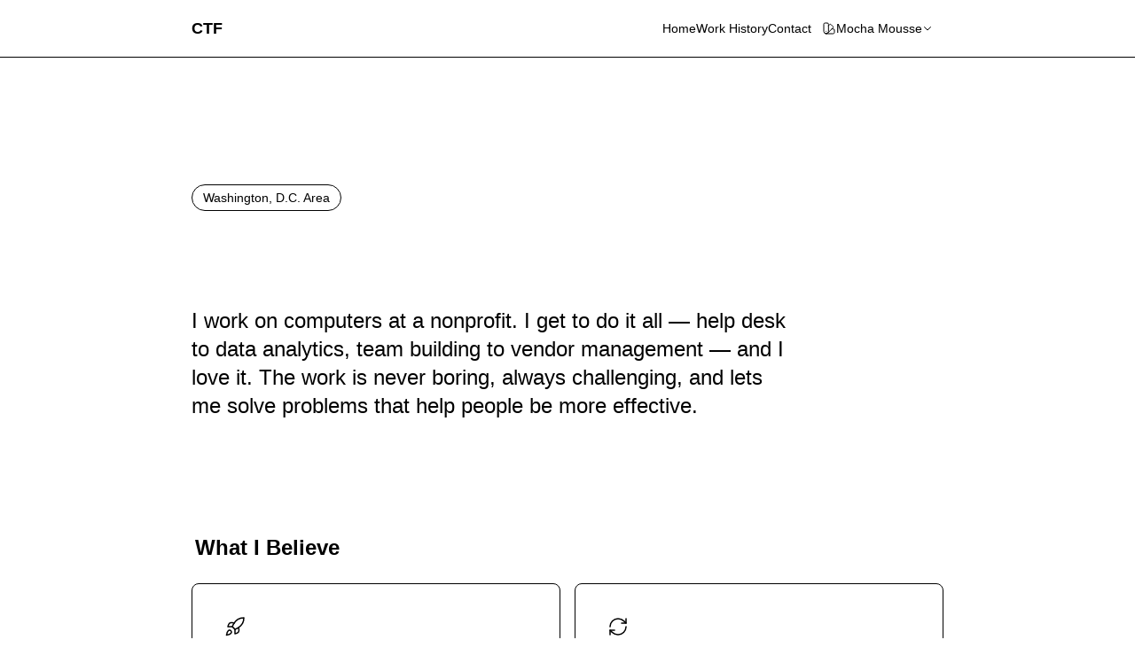

--- FILE ---
content_type: text/html; charset=utf-8
request_url: https://www.ctfries.dev/
body_size: 5680
content:
<!DOCTYPE html><!--UF_tDXs9zBKL1vjg3YmCB--><html lang="en"><head><meta charSet="utf-8"/><meta name="viewport" content="width=device-width, initial-scale=1"/><link rel="stylesheet" href="/_next/static/css/893d99ef66961cab.css" data-precedence="next"/><link rel="preload" as="script" fetchPriority="low" href="/_next/static/chunks/webpack-d697870ac57f2174.js"/><script src="/_next/static/chunks/4bd1b696-100b9d70ed4e49c1.js" async=""></script><script src="/_next/static/chunks/1255-8befde0980f5cba9.js" async=""></script><script src="/_next/static/chunks/main-app-b7ac91ae224968d9.js" async=""></script><script src="/_next/static/chunks/2619-04bc32f026a0d946.js" async=""></script><script src="/_next/static/chunks/9846-daabfff8aac54d52.js" async=""></script><script src="/_next/static/chunks/367-ff8f4ac168164874.js" async=""></script><script src="/_next/static/chunks/app/(frontend)/%5B%5B...slug%5D%5D/page-d410a40d640791bc.js" async=""></script><script src="/_next/static/chunks/app/(frontend)/layout-b6b0a6f96441c9df.js" async=""></script><title>Home | Chris Fries</title><meta name="description" content="Chris Fries — Technology leadership, problem solving, and staying curious."/><meta name="robots" content="index, follow"/><meta property="og:title" content="Chris Fries"/><meta property="og:description" content="Chris Fries — Technology leadership, problem solving, and staying curious."/><meta property="og:url" content="https://ctfries.dev"/><meta property="og:site_name" content="Chris Fries"/><meta property="og:locale" content="en_US"/><meta property="og:type" content="website"/><meta name="twitter:card" content="summary_large_image"/><meta name="twitter:creator" content="@ctfries"/><meta name="twitter:title" content="Chris Fries"/><meta name="twitter:description" content="Chris Fries — Technology leadership, problem solving, and staying curious."/><script src="/_next/static/chunks/polyfills-42372ed130431b0a.js" noModule=""></script></head><body class="bg-background min-h-screen"><div hidden=""><!--$--><!--/$--></div><nav class="fixed top-0 left-0 right-0 z-50 bg-background/80 backdrop-blur-lg border-b border-border"><div class="max-w-4xl mx-auto px-6 py-4 flex items-center justify-between"><a class="font-bold text-lg hover:text-primary transition-colors" href="/">CTF</a><div class="flex items-center gap-6"><div class="flex items-center gap-8"><a class="nav-link text-sm " href="/">Home</a><a class="nav-link text-sm " href="/work">Work History</a><a class="nav-link text-sm " href="/contact">Contact</a></div><div class="relative"><button class="flex items-center gap-2 px-3 py-1.5 rounded-lg bg-muted/50 hover:bg-muted text-sm transition-colors" aria-label="Change theme"><svg class="w-4 h-4" fill="none" stroke="currentColor" viewBox="0 0 24 24"><path stroke-linecap="round" stroke-linejoin="round" stroke-width="1.5" d="M7 21a4 4 0 01-4-4V5a2 2 0 012-2h4a2 2 0 012 2v12a4 4 0 01-4 4zm0 0h12a2 2 0 002-2v-4a2 2 0 00-2-2h-2.343M11 7.343l1.657-1.657a2 2 0 012.828 0l2.829 2.829a2 2 0 010 2.828l-8.486 8.485M7 17h.01"></path></svg><span class="hidden sm:inline">Mocha Mousse</span><svg class="w-3 h-3 transition-transform " fill="none" stroke="currentColor" viewBox="0 0 24 24"><path stroke-linecap="round" stroke-linejoin="round" stroke-width="2" d="M19 9l-7 7-7-7"></path></svg></button></div></div></div></nav><main class="pt-20"><div class="max-w-4xl mx-auto px-6 py-12 "><section class="py-20 animate-fade-in"><span class="inline-flex px-3 py-1 text-sm font-medium rounded-full border bg-primary/10 text-primary border-primary/20 mb-6">Washington, D.C. Area</span><h1 class="text-4xl sm:text-5xl lg:text-6xl font-bold mb-6"><span class="gradient-text">Chris Fries</span></h1><p class="text-xl sm:text-2xl text-muted-foreground max-w-2xl leading-relaxed">I work on computers at a nonprofit. I get to do it all — help desk to data analytics, team building to vendor management — and I love it. The work is never boring, always challenging, and lets me solve problems that help people be more effective.</p></section><section class="py-12 animate-slide-up" style="animation-delay:0.1s"><h2 class="section-title">What I Believe</h2><div class="grid sm:grid-cols-2 gap-4"><div class="card card-glow group"><div class="w-12 h-12 rounded-xl bg-primary/10 flex items-center justify-center text-primary mb-4 group-hover:bg-primary group-hover:text-primary-foreground transition-colors"><svg xmlns="http://www.w3.org/2000/svg" width="24" height="24" viewBox="0 0 24 24" fill="none" stroke="currentColor" stroke-width="1.5" stroke-linecap="round" stroke-linejoin="round" class="lucide lucide-rocket" aria-hidden="true"><path d="M4.5 16.5c-1.5 1.26-2 5-2 5s3.74-.5 5-2c.71-.84.7-2.13-.09-2.91a2.18 2.18 0 0 0-2.91-.09z"></path><path d="m12 15-3-3a22 22 0 0 1 2-3.95A12.88 12.88 0 0 1 22 2c0 2.72-.78 7.5-6 11a22.35 22.35 0 0 1-4 2z"></path><path d="M9 12H4s.55-3.03 2-4c1.62-1.08 5 0 5 0"></path><path d="M12 15v5s3.03-.55 4-2c1.08-1.62 0-5 0-5"></path></svg></div><h3 class="font-semibold text-foreground mb-2">Enable, Then Get Out of the Way</h3><p class="text-sm text-muted-foreground">Hire good people, give them what they need, and let them work. Micromanagement is a failure of planning.</p></div><div class="card card-glow group"><div class="w-12 h-12 rounded-xl bg-primary/10 flex items-center justify-center text-primary mb-4 group-hover:bg-primary group-hover:text-primary-foreground transition-colors"><svg xmlns="http://www.w3.org/2000/svg" width="24" height="24" viewBox="0 0 24 24" fill="none" stroke="currentColor" stroke-width="1.5" stroke-linecap="round" stroke-linejoin="round" class="lucide lucide-refresh-cw" aria-hidden="true"><path d="M3 12a9 9 0 0 1 9-9 9.75 9.75 0 0 1 6.74 2.74L21 8"></path><path d="M21 3v5h-5"></path><path d="M21 12a9 9 0 0 1-9 9 9.75 9.75 0 0 1-6.74-2.74L3 16"></path><path d="M8 16H3v5"></path></svg></div><h3 class="font-semibold text-foreground mb-2">Iterate, Don&#x27;t Perfect</h3><p class="text-sm text-muted-foreground">Ship something, learn from it, improve. Waiting for perfect means waiting forever. The best solutions evolve through feedback, not planning.</p></div><div class="card card-glow group"><div class="w-12 h-12 rounded-xl bg-primary/10 flex items-center justify-center text-primary mb-4 group-hover:bg-primary group-hover:text-primary-foreground transition-colors"><svg xmlns="http://www.w3.org/2000/svg" width="24" height="24" viewBox="0 0 24 24" fill="none" stroke="currentColor" stroke-width="1.5" stroke-linecap="round" stroke-linejoin="round" class="lucide lucide-puzzle" aria-hidden="true"><path d="M15.39 4.39a1 1 0 0 0 1.68-.474 2.5 2.5 0 1 1 3.014 3.015 1 1 0 0 0-.474 1.68l1.683 1.682a2.414 2.414 0 0 1 0 3.414L19.61 15.39a1 1 0 0 1-1.68-.474 2.5 2.5 0 1 0-3.014 3.015 1 1 0 0 1 .474 1.68l-1.683 1.682a2.414 2.414 0 0 1-3.414 0L8.61 19.61a1 1 0 0 0-1.68.474 2.5 2.5 0 1 1-3.014-3.015 1 1 0 0 0 .474-1.68l-1.683-1.682a2.414 2.414 0 0 1 0-3.414L4.39 8.61a1 1 0 0 1 1.68.474 2.5 2.5 0 1 0 3.014-3.015 1 1 0 0 1-.474-1.68l1.683-1.682a2.414 2.414 0 0 1 3.414 0z"></path></svg></div><h3 class="font-semibold text-foreground mb-2">Solve Problems, Stay Curious</h3><p class="text-sm text-muted-foreground">From DNS deep-dives to home automation — understanding how things work and explaining them to others is the fun part.</p></div><div class="card card-glow group"><div class="w-12 h-12 rounded-xl bg-primary/10 flex items-center justify-center text-primary mb-4 group-hover:bg-primary group-hover:text-primary-foreground transition-colors"><svg xmlns="http://www.w3.org/2000/svg" width="24" height="24" viewBox="0 0 24 24" fill="none" stroke="currentColor" stroke-width="1.5" stroke-linecap="round" stroke-linejoin="round" class="lucide lucide-ratio" aria-hidden="true"><rect width="12" height="20" x="6" y="2" rx="2"></rect><rect width="20" height="12" x="2" y="6" rx="2"></rect></svg></div><h3 class="font-semibold text-foreground mb-2">Small Teams, Big Leverage</h3><p class="text-sm text-muted-foreground">Constraints force creativity. A lean team that trusts each other will outperform a bloated one every time.</p></div><div class="card card-glow group"><div class="w-12 h-12 rounded-xl bg-primary/10 flex items-center justify-center text-primary mb-4 group-hover:bg-primary group-hover:text-primary-foreground transition-colors"><svg xmlns="http://www.w3.org/2000/svg" width="24" height="24" viewBox="0 0 24 24" fill="none" stroke="currentColor" stroke-width="1.5" stroke-linecap="round" stroke-linejoin="round" class="lucide lucide-terminal" aria-hidden="true"><path d="M12 19h8"></path><path d="m4 17 6-6-6-6"></path></svg></div><h3 class="font-semibold text-foreground mb-2">Stay Hands-On</h3><p class="text-sm text-muted-foreground">Titles change, but there&#x27;s value in staying in the weeds sometimes. You can&#x27;t lead what you don&#x27;t understand.</p></div><div class="card card-glow group"><div class="w-12 h-12 rounded-xl bg-primary/10 flex items-center justify-center text-primary mb-4 group-hover:bg-primary group-hover:text-primary-foreground transition-colors"><svg xmlns="http://www.w3.org/2000/svg" width="24" height="24" viewBox="0 0 24 24" fill="none" stroke="currentColor" stroke-width="1.5" stroke-linecap="round" stroke-linejoin="round" class="lucide lucide-sprout" aria-hidden="true"><path d="M14 9.536V7a4 4 0 0 1 4-4h1.5a.5.5 0 0 1 .5.5V5a4 4 0 0 1-4 4 4 4 0 0 0-4 4c0 2 1 3 1 5a5 5 0 0 1-1 3"></path><path d="M4 9a5 5 0 0 1 8 4 5 5 0 0 1-8-4"></path><path d="M5 21h14"></path></svg></div><h3 class="font-semibold text-foreground mb-2">Grow People, Not Headcount</h3><p class="text-sm text-muted-foreground">Find people with aptitude and invest in them. Even if they leave, it&#x27;s a win if they&#x27;re advancing the mission somewhere.</p></div></div></section></div><!--$--><!--/$--></main><footer class="border-t border-border mt-24"><div class="max-w-4xl mx-auto px-6 py-8 flex flex-col sm:flex-row items-center justify-between gap-4 text-sm text-muted-foreground"><p>© <!-- -->2025<!-- --> <!-- -->Chris Fries. All rights reserved.</p><div class="flex items-center gap-6"><a href="https://linkedin.com/in/ctfries" target="_blank" rel="noopener noreferrer" class="hover:text-primary transition-colors">LinkedIn</a><a href="https://github.com/ctfries" target="_blank" rel="noopener noreferrer" class="hover:text-primary transition-colors">GitHub</a><a href="mailto:me@ctfries.dev" class="hover:text-primary transition-colors">Email</a></div></div></footer><script src="/_next/static/chunks/webpack-d697870ac57f2174.js" id="_R_" async=""></script><script>(self.__next_f=self.__next_f||[]).push([0])</script><script>self.__next_f.push([1,"1:\"$Sreact.fragment\"\n2:I[9766,[],\"\"]\n3:I[98924,[],\"\"]\n5:I[52619,[\"2619\",\"static/chunks/2619-04bc32f026a0d946.js\",\"9846\",\"static/chunks/9846-daabfff8aac54d52.js\",\"367\",\"static/chunks/367-ff8f4ac168164874.js\",\"7658\",\"static/chunks/app/(frontend)/%5B%5B...slug%5D%5D/page-d410a40d640791bc.js\"],\"\"]\n7:I[24431,[],\"OutletBoundary\"]\n9:I[15278,[],\"AsyncMetadataOutlet\"]\nb:I[24431,[],\"ViewportBoundary\"]\nd:I[24431,[],\"MetadataBoundary\"]\ne:\"$Sreact.suspense\"\n10:I[57150,[],\"\"]\n:HL[\"/_next/static/css/893d99ef66961cab.css\",\"style\"]\n"])</script><script>self.__next_f.push([1,"0:{\"P\":null,\"b\":\"UF_tDXs9zBKL1vjg3YmCB\",\"p\":\"\",\"c\":[\"\",\"\"],\"i\":false,\"f\":[[[\"\",{\"children\":[\"(frontend)\",{\"children\":[[\"slug\",\"\",\"oc\"],{\"children\":[\"__PAGE__\",{}]}]}]},\"$undefined\",\"$undefined\",true],[\"\",[\"$\",\"$1\",\"c\",{\"children\":[null,[\"$\",\"$L2\",null,{\"parallelRouterKey\":\"children\",\"error\":\"$undefined\",\"errorStyles\":\"$undefined\",\"errorScripts\":\"$undefined\",\"template\":[\"$\",\"$L3\",null,{}],\"templateStyles\":\"$undefined\",\"templateScripts\":\"$undefined\",\"notFound\":[[[\"$\",\"title\",null,{\"children\":\"404: This page could not be found.\"}],[\"$\",\"div\",null,{\"style\":{\"fontFamily\":\"system-ui,\\\"Segoe UI\\\",Roboto,Helvetica,Arial,sans-serif,\\\"Apple Color Emoji\\\",\\\"Segoe UI Emoji\\\"\",\"height\":\"100vh\",\"textAlign\":\"center\",\"display\":\"flex\",\"flexDirection\":\"column\",\"alignItems\":\"center\",\"justifyContent\":\"center\"},\"children\":[\"$\",\"div\",null,{\"children\":[[\"$\",\"style\",null,{\"dangerouslySetInnerHTML\":{\"__html\":\"body{color:#000;background:#fff;margin:0}.next-error-h1{border-right:1px solid rgba(0,0,0,.3)}@media (prefers-color-scheme:dark){body{color:#fff;background:#000}.next-error-h1{border-right:1px solid rgba(255,255,255,.3)}}\"}}],[\"$\",\"h1\",null,{\"className\":\"next-error-h1\",\"style\":{\"display\":\"inline-block\",\"margin\":\"0 20px 0 0\",\"padding\":\"0 23px 0 0\",\"fontSize\":24,\"fontWeight\":500,\"verticalAlign\":\"top\",\"lineHeight\":\"49px\"},\"children\":404}],[\"$\",\"div\",null,{\"style\":{\"display\":\"inline-block\"},\"children\":[\"$\",\"h2\",null,{\"style\":{\"fontSize\":14,\"fontWeight\":400,\"lineHeight\":\"49px\",\"margin\":0},\"children\":\"This page could not be found.\"}]}]]}]}]],[]],\"forbidden\":\"$undefined\",\"unauthorized\":\"$undefined\"}]]}],{\"children\":[\"(frontend)\",[\"$\",\"$1\",\"c\",{\"children\":[[[\"$\",\"link\",\"0\",{\"rel\":\"stylesheet\",\"href\":\"/_next/static/css/893d99ef66961cab.css\",\"precedence\":\"next\",\"crossOrigin\":\"$undefined\",\"nonce\":\"$undefined\"}]],\"$L4\"]}],{\"children\":[[\"slug\",\"\",\"oc\"],[\"$\",\"$1\",\"c\",{\"children\":[null,[\"$\",\"$L2\",null,{\"parallelRouterKey\":\"children\",\"error\":\"$undefined\",\"errorStyles\":\"$undefined\",\"errorScripts\":\"$undefined\",\"template\":[\"$\",\"$L3\",null,{}],\"templateStyles\":\"$undefined\",\"templateScripts\":\"$undefined\",\"notFound\":[[\"$\",\"div\",null,{\"className\":\"max-w-4xl mx-auto px-6 py-12 \",\"children\":[\"$\",\"div\",null,{\"className\":\"py-20 text-center animate-fade-in\",\"children\":[[\"$\",\"h1\",null,{\"className\":\"text-6xl font-bold text-foreground mb-4\",\"children\":\"404\"}],[\"$\",\"p\",null,{\"className\":\"text-xl text-muted-foreground mb-8\",\"children\":\"Page not found\"}],[\"$\",\"$L5\",null,{\"href\":\"/\",\"className\":\"inline-flex items-center gap-2 px-6 py-3 bg-primary hover:bg-primary/90 text-primary-foreground font-medium rounded-lg transition-all duration-200\",\"children\":\"Go Home\"}]]}]}],[]],\"forbidden\":\"$undefined\",\"unauthorized\":\"$undefined\"}]]}],{\"children\":[\"__PAGE__\",[\"$\",\"$1\",\"c\",{\"children\":[\"$L6\",null,[\"$\",\"$L7\",null,{\"children\":[\"$L8\",[\"$\",\"$L9\",null,{\"promise\":\"$@a\"}]]}]]}],{},null,false]},null,false]},null,false]},null,false],[\"$\",\"$1\",\"h\",{\"children\":[null,[[\"$\",\"$Lb\",null,{\"children\":\"$Lc\"}],null],[\"$\",\"$Ld\",null,{\"children\":[\"$\",\"div\",null,{\"hidden\":true,\"children\":[\"$\",\"$e\",null,{\"fallback\":null,\"children\":\"$Lf\"}]}]}]]}],false]],\"m\":\"$undefined\",\"G\":[\"$10\",[]],\"s\":false,\"S\":true}\n"])</script><script>self.__next_f.push([1,"c:[[\"$\",\"meta\",\"0\",{\"charSet\":\"utf-8\"}],[\"$\",\"meta\",\"1\",{\"name\":\"viewport\",\"content\":\"width=device-width, initial-scale=1\"}]]\n8:null\n"])</script><script>self.__next_f.push([1,"11:I[78181,[\"2619\",\"static/chunks/2619-04bc32f026a0d946.js\",\"9846\",\"static/chunks/9846-daabfff8aac54d52.js\",\"367\",\"static/chunks/367-ff8f4ac168164874.js\",\"9559\",\"static/chunks/app/(frontend)/layout-b6b0a6f96441c9df.js\"],\"ThemeProvider\"]\n12:I[34286,[\"2619\",\"static/chunks/2619-04bc32f026a0d946.js\",\"9846\",\"static/chunks/9846-daabfff8aac54d52.js\",\"367\",\"static/chunks/367-ff8f4ac168164874.js\",\"7658\",\"static/chunks/app/(frontend)/%5B%5B...slug%5D%5D/page-d410a40d640791bc.js\"],\"ThemeSwitcher\"]\n"])</script><script>self.__next_f.push([1,"4:[\"$\",\"html\",null,{\"lang\":\"en\",\"suppressHydrationWarning\":true,\"children\":[\"$\",\"body\",null,{\"className\":\"bg-background min-h-screen\",\"children\":[\"$\",\"$L11\",null,{\"defaultTheme\":\"mocha-mousse\",\"defaultMode\":\"dark\",\"children\":[[\"$\",\"nav\",null,{\"className\":\"fixed top-0 left-0 right-0 z-50 bg-background/80 backdrop-blur-lg border-b border-border\",\"children\":[\"$\",\"div\",null,{\"className\":\"max-w-4xl mx-auto px-6 py-4 flex items-center justify-between\",\"children\":[[\"$\",\"$L5\",null,{\"href\":\"/\",\"className\":\"font-bold text-lg hover:text-primary transition-colors\",\"children\":\"CTF\"}],[\"$\",\"div\",null,{\"className\":\"flex items-center gap-6\",\"children\":[[\"$\",\"div\",null,{\"className\":\"flex items-center gap-8\",\"children\":[[\"$\",\"$L5\",\"/\",{\"href\":\"/\",\"target\":\"$undefined\",\"rel\":\"$undefined\",\"className\":\"nav-link text-sm \",\"children\":\"Home\"}],[\"$\",\"$L5\",\"/work\",{\"href\":\"/work\",\"target\":\"$undefined\",\"rel\":\"$undefined\",\"className\":\"nav-link text-sm \",\"children\":\"Work History\"}],[\"$\",\"$L5\",\"/contact\",{\"href\":\"/contact\",\"target\":\"$undefined\",\"rel\":\"$undefined\",\"className\":\"nav-link text-sm \",\"children\":\"Contact\"}]]}],[\"$\",\"$L12\",null,{}]]}]]}]}],[\"$\",\"main\",null,{\"className\":\"pt-20\",\"children\":[\"$\",\"$L2\",null,{\"parallelRouterKey\":\"children\",\"error\":\"$undefined\",\"errorStyles\":\"$undefined\",\"errorScripts\":\"$undefined\",\"template\":[\"$\",\"$L3\",null,{}],\"templateStyles\":\"$undefined\",\"templateScripts\":\"$undefined\",\"notFound\":[[[\"$\",\"title\",null,{\"children\":\"404: This page could not be found.\"}],[\"$\",\"div\",null,{\"style\":\"$0:f:0:1:1:props:children:1:props:notFound:0:1:props:style\",\"children\":[\"$\",\"div\",null,{\"children\":[[\"$\",\"style\",null,{\"dangerouslySetInnerHTML\":{\"__html\":\"body{color:#000;background:#fff;margin:0}.next-error-h1{border-right:1px solid rgba(0,0,0,.3)}@media (prefers-color-scheme:dark){body{color:#fff;background:#000}.next-error-h1{border-right:1px solid rgba(255,255,255,.3)}}\"}}],[\"$\",\"h1\",null,{\"className\":\"next-error-h1\",\"style\":\"$0:f:0:1:1:props:children:1:props:notFound:0:1:props:children:props:children:1:props:style\",\"children\":404}],[\"$\",\"div\",null,{\"style\":\"$0:f:0:1:1:props:children:1:props:notFound:0:1:props:children:props:children:2:props:style\",\"children\":[\"$\",\"h2\",null,{\"style\":\"$0:f:0:1:1:props:children:1:props:notFound:0:1:props:children:props:children:2:props:children:props:style\",\"children\":\"This page could not be found.\"}]}]]}]}]],[]],\"forbidden\":\"$undefined\",\"unauthorized\":\"$undefined\"}]}],[\"$\",\"footer\",null,{\"className\":\"border-t border-border mt-24\",\"children\":[\"$\",\"div\",null,{\"className\":\"max-w-4xl mx-auto px-6 py-8 flex flex-col sm:flex-row items-center justify-between gap-4 text-sm text-muted-foreground\",\"children\":[[\"$\",\"p\",null,{\"children\":[\"© \",2025,\" \",\"Chris Fries. All rights reserved.\"]}],[\"$\",\"div\",null,{\"className\":\"flex items-center gap-6\",\"children\":[[\"$\",\"a\",\"0\",{\"href\":\"https://linkedin.com/in/ctfries\",\"target\":\"_blank\",\"rel\":\"noopener noreferrer\",\"className\":\"hover:text-primary transition-colors\",\"children\":\"LinkedIn\"}],[\"$\",\"a\",\"1\",{\"href\":\"https://github.com/ctfries\",\"target\":\"_blank\",\"rel\":\"noopener noreferrer\",\"className\":\"hover:text-primary transition-colors\",\"children\":\"GitHub\"}],[\"$\",\"a\",\"2\",{\"href\":\"mailto:me@ctfries.dev\",\"target\":\"$undefined\",\"rel\":\"$undefined\",\"className\":\"hover:text-primary transition-colors\",\"children\":\"Email\"}]]}]]}]}]]}]}]}]\n"])</script><script>self.__next_f.push([1,"13:I[40608,[\"2619\",\"static/chunks/2619-04bc32f026a0d946.js\",\"9846\",\"static/chunks/9846-daabfff8aac54d52.js\",\"367\",\"static/chunks/367-ff8f4ac168164874.js\",\"7658\",\"static/chunks/app/(frontend)/%5B%5B...slug%5D%5D/page-d410a40d640791bc.js\"],\"Icon\"]\n"])</script><script>self.__next_f.push([1,"6:[\"$\",\"div\",null,{\"className\":\"max-w-4xl mx-auto px-6 py-12 \",\"children\":[false,[[\"$\",\"section\",\"0\",{\"className\":\"py-20 animate-fade-in\",\"children\":[[\"$\",\"span\",null,{\"className\":\"inline-flex px-3 py-1 text-sm font-medium rounded-full border bg-primary/10 text-primary border-primary/20 mb-6\",\"children\":\"Washington, D.C. Area\"}],[\"$\",\"h1\",null,{\"className\":\"text-4xl sm:text-5xl lg:text-6xl font-bold mb-6\",\"children\":[\"$\",\"span\",null,{\"className\":\"gradient-text\",\"children\":\"Chris Fries\"}]}],[\"$\",\"p\",null,{\"className\":\"text-xl sm:text-2xl text-muted-foreground max-w-2xl leading-relaxed\",\"children\":\"I work on computers at a nonprofit. I get to do it all — help desk to data analytics, team building to vendor management — and I love it. The work is never boring, always challenging, and lets me solve problems that help people be more effective.\"}]]}],[\"$\",\"section\",\"1\",{\"className\":\"py-12 animate-slide-up\",\"style\":{\"animationDelay\":\"0.1s\"},\"children\":[[\"$\",\"h2\",null,{\"className\":\"section-title\",\"children\":\"What I Believe\"}],[\"$\",\"div\",null,{\"className\":\"grid sm:grid-cols-2 gap-4\",\"children\":[[\"$\",\"div\",\"0\",{\"className\":\"card card-glow group\",\"children\":[[\"$\",\"div\",null,{\"className\":\"w-12 h-12 rounded-xl bg-primary/10 flex items-center justify-center text-primary mb-4 group-hover:bg-primary group-hover:text-primary-foreground transition-colors\",\"children\":[\"$\",\"$L13\",null,{\"name\":\"rocket\",\"size\":\"md\"}]}],[\"$\",\"h3\",null,{\"className\":\"font-semibold text-foreground mb-2\",\"children\":\"Enable, Then Get Out of the Way\"}],[\"$\",\"p\",null,{\"className\":\"text-sm text-muted-foreground\",\"children\":\"Hire good people, give them what they need, and let them work. Micromanagement is a failure of planning.\"}]]}],[\"$\",\"div\",\"1\",{\"className\":\"card card-glow group\",\"children\":[[\"$\",\"div\",null,{\"className\":\"w-12 h-12 rounded-xl bg-primary/10 flex items-center justify-center text-primary mb-4 group-hover:bg-primary group-hover:text-primary-foreground transition-colors\",\"children\":[\"$\",\"$L13\",null,{\"name\":\"refresh-cw\",\"size\":\"md\"}]}],[\"$\",\"h3\",null,{\"className\":\"font-semibold text-foreground mb-2\",\"children\":\"Iterate, Don't Perfect\"}],[\"$\",\"p\",null,{\"className\":\"text-sm text-muted-foreground\",\"children\":\"Ship something, learn from it, improve. Waiting for perfect means waiting forever. The best solutions evolve through feedback, not planning.\"}]]}],[\"$\",\"div\",\"2\",{\"className\":\"card card-glow group\",\"children\":[[\"$\",\"div\",null,{\"className\":\"w-12 h-12 rounded-xl bg-primary/10 flex items-center justify-center text-primary mb-4 group-hover:bg-primary group-hover:text-primary-foreground transition-colors\",\"children\":[\"$\",\"$L13\",null,{\"name\":\"puzzle\",\"size\":\"md\"}]}],[\"$\",\"h3\",null,{\"className\":\"font-semibold text-foreground mb-2\",\"children\":\"Solve Problems, Stay Curious\"}],[\"$\",\"p\",null,{\"className\":\"text-sm text-muted-foreground\",\"children\":\"From DNS deep-dives to home automation — understanding how things work and explaining them to others is the fun part.\"}]]}],[\"$\",\"div\",\"3\",{\"className\":\"card card-glow group\",\"children\":[[\"$\",\"div\",null,{\"className\":\"w-12 h-12 rounded-xl bg-primary/10 flex items-center justify-center text-primary mb-4 group-hover:bg-primary group-hover:text-primary-foreground transition-colors\",\"children\":[\"$\",\"$L13\",null,{\"name\":\"ratio\",\"size\":\"md\"}]}],[\"$\",\"h3\",null,{\"className\":\"font-semibold text-foreground mb-2\",\"children\":\"Small Teams, Big Leverage\"}],[\"$\",\"p\",null,{\"className\":\"text-sm text-muted-foreground\",\"children\":\"Constraints force creativity. A lean team that trusts each other will outperform a bloated one every time.\"}]]}],[\"$\",\"div\",\"4\",{\"className\":\"card card-glow group\",\"children\":[[\"$\",\"div\",null,{\"className\":\"w-12 h-12 rounded-xl bg-primary/10 flex items-center justify-center text-primary mb-4 group-hover:bg-primary group-hover:text-primary-foreground transition-colors\",\"children\":[\"$\",\"$L13\",null,{\"name\":\"terminal\",\"size\":\"md\"}]}],[\"$\",\"h3\",null,{\"className\":\"font-semibold text-foreground mb-2\",\"children\":\"Stay Hands-On\"}],\"$L14\"]}],\"$L15\"]}]]}]]]}]\n"])</script><script>self.__next_f.push([1,"14:[\"$\",\"p\",null,{\"className\":\"text-sm text-muted-foreground\",\"children\":\"Titles change, but there's value in staying in the weeds sometimes. You can't lead what you don't understand.\"}]\n15:[\"$\",\"div\",\"5\",{\"className\":\"card card-glow group\",\"children\":[[\"$\",\"div\",null,{\"className\":\"w-12 h-12 rounded-xl bg-primary/10 flex items-center justify-center text-primary mb-4 group-hover:bg-primary group-hover:text-primary-foreground transition-colors\",\"children\":[\"$\",\"$L13\",null,{\"name\":\"sprout\",\"size\":\"md\"}]}],[\"$\",\"h3\",null,{\"className\":\"font-semibold text-foreground mb-2\",\"children\":\"Grow People, Not Headcount\"}],[\"$\",\"p\",null,{\"className\":\"text-sm text-muted-foreground\",\"children\":\"Find people with aptitude and invest in them. Even if they leave, it's a win if they're advancing the mission somewhere.\"}]]}]\n"])</script><script>self.__next_f.push([1,"a:{\"metadata\":[[\"$\",\"title\",\"0\",{\"children\":\"Home | Chris Fries\"}],[\"$\",\"meta\",\"1\",{\"name\":\"description\",\"content\":\"Chris Fries — Technology leadership, problem solving, and staying curious.\"}],[\"$\",\"meta\",\"2\",{\"name\":\"robots\",\"content\":\"index, follow\"}],[\"$\",\"meta\",\"3\",{\"property\":\"og:title\",\"content\":\"Chris Fries\"}],[\"$\",\"meta\",\"4\",{\"property\":\"og:description\",\"content\":\"Chris Fries — Technology leadership, problem solving, and staying curious.\"}],[\"$\",\"meta\",\"5\",{\"property\":\"og:url\",\"content\":\"https://ctfries.dev\"}],[\"$\",\"meta\",\"6\",{\"property\":\"og:site_name\",\"content\":\"Chris Fries\"}],[\"$\",\"meta\",\"7\",{\"property\":\"og:locale\",\"content\":\"en_US\"}],[\"$\",\"meta\",\"8\",{\"property\":\"og:type\",\"content\":\"website\"}],[\"$\",\"meta\",\"9\",{\"name\":\"twitter:card\",\"content\":\"summary_large_image\"}],[\"$\",\"meta\",\"10\",{\"name\":\"twitter:creator\",\"content\":\"@ctfries\"}],[\"$\",\"meta\",\"11\",{\"name\":\"twitter:title\",\"content\":\"Chris Fries\"}],[\"$\",\"meta\",\"12\",{\"name\":\"twitter:description\",\"content\":\"Chris Fries — Technology leadership, problem solving, and staying curious.\"}]],\"error\":null,\"digest\":\"$undefined\"}\n"])</script><script>self.__next_f.push([1,"f:\"$a:metadata\"\n"])</script></body></html>

--- FILE ---
content_type: text/css; charset=utf-8
request_url: https://www.ctfries.dev/_next/static/css/893d99ef66961cab.css
body_size: 4885
content:
*,:after,:before{--tw-border-spacing-x:0;--tw-border-spacing-y:0;--tw-translate-x:0;--tw-translate-y:0;--tw-rotate:0;--tw-skew-x:0;--tw-skew-y:0;--tw-scale-x:1;--tw-scale-y:1;--tw-pan-x: ;--tw-pan-y: ;--tw-pinch-zoom: ;--tw-scroll-snap-strictness:proximity;--tw-gradient-from-position: ;--tw-gradient-via-position: ;--tw-gradient-to-position: ;--tw-ordinal: ;--tw-slashed-zero: ;--tw-numeric-figure: ;--tw-numeric-spacing: ;--tw-numeric-fraction: ;--tw-ring-inset: ;--tw-ring-offset-width:0px;--tw-ring-offset-color:#fff;--tw-ring-color:rgb(59 130 246/0.5);--tw-ring-offset-shadow:0 0 #0000;--tw-ring-shadow:0 0 #0000;--tw-shadow:0 0 #0000;--tw-shadow-colored:0 0 #0000;--tw-blur: ;--tw-brightness: ;--tw-contrast: ;--tw-grayscale: ;--tw-hue-rotate: ;--tw-invert: ;--tw-saturate: ;--tw-sepia: ;--tw-drop-shadow: ;--tw-backdrop-blur: ;--tw-backdrop-brightness: ;--tw-backdrop-contrast: ;--tw-backdrop-grayscale: ;--tw-backdrop-hue-rotate: ;--tw-backdrop-invert: ;--tw-backdrop-opacity: ;--tw-backdrop-saturate: ;--tw-backdrop-sepia: ;--tw-contain-size: ;--tw-contain-layout: ;--tw-contain-paint: ;--tw-contain-style: }::backdrop{--tw-border-spacing-x:0;--tw-border-spacing-y:0;--tw-translate-x:0;--tw-translate-y:0;--tw-rotate:0;--tw-skew-x:0;--tw-skew-y:0;--tw-scale-x:1;--tw-scale-y:1;--tw-pan-x: ;--tw-pan-y: ;--tw-pinch-zoom: ;--tw-scroll-snap-strictness:proximity;--tw-gradient-from-position: ;--tw-gradient-via-position: ;--tw-gradient-to-position: ;--tw-ordinal: ;--tw-slashed-zero: ;--tw-numeric-figure: ;--tw-numeric-spacing: ;--tw-numeric-fraction: ;--tw-ring-inset: ;--tw-ring-offset-width:0px;--tw-ring-offset-color:#fff;--tw-ring-color:rgb(59 130 246/0.5);--tw-ring-offset-shadow:0 0 #0000;--tw-ring-shadow:0 0 #0000;--tw-shadow:0 0 #0000;--tw-shadow-colored:0 0 #0000;--tw-blur: ;--tw-brightness: ;--tw-contrast: ;--tw-grayscale: ;--tw-hue-rotate: ;--tw-invert: ;--tw-saturate: ;--tw-sepia: ;--tw-drop-shadow: ;--tw-backdrop-blur: ;--tw-backdrop-brightness: ;--tw-backdrop-contrast: ;--tw-backdrop-grayscale: ;--tw-backdrop-hue-rotate: ;--tw-backdrop-invert: ;--tw-backdrop-opacity: ;--tw-backdrop-saturate: ;--tw-backdrop-sepia: ;--tw-contain-size: ;--tw-contain-layout: ;--tw-contain-paint: ;--tw-contain-style: }/*
! tailwindcss v3.4.19 | MIT License | https://tailwindcss.com
*/*,:after,:before{box-sizing:border-box;border:0 solid #e5e7eb}:after,:before{--tw-content:""}:host,html{line-height:1.5;-webkit-text-size-adjust:100%;-moz-tab-size:4;-o-tab-size:4;tab-size:4;font-family:var(--font-sans),system-ui,sans-serif;font-feature-settings:normal;font-variation-settings:normal;-webkit-tap-highlight-color:transparent}body{margin:0;line-height:inherit}hr{height:0;color:inherit;border-top-width:1px}abbr:where([title]){-webkit-text-decoration:underline dotted;text-decoration:underline dotted}h1,h2,h3,h4,h5,h6{font-size:inherit;font-weight:inherit}a{color:inherit;text-decoration:inherit}b,strong{font-weight:bolder}code,kbd,pre,samp{font-family:var(--font-mono),Menlo,monospace;font-feature-settings:normal;font-variation-settings:normal;font-size:1em}small{font-size:80%}sub,sup{font-size:75%;line-height:0;position:relative;vertical-align:baseline}sub{bottom:-.25em}sup{top:-.5em}table{text-indent:0;border-color:inherit;border-collapse:collapse}button,input,optgroup,select,textarea{font-family:inherit;font-feature-settings:inherit;font-variation-settings:inherit;font-size:100%;font-weight:inherit;line-height:inherit;letter-spacing:inherit;color:inherit;margin:0;padding:0}button,select{text-transform:none}button,input:where([type=button]),input:where([type=reset]),input:where([type=submit]){-webkit-appearance:button;background-color:transparent;background-image:none}:-moz-focusring{outline:auto}:-moz-ui-invalid{box-shadow:none}progress{vertical-align:baseline}::-webkit-inner-spin-button,::-webkit-outer-spin-button{height:auto}[type=search]{-webkit-appearance:textfield;outline-offset:-2px}::-webkit-search-decoration{-webkit-appearance:none}::-webkit-file-upload-button{-webkit-appearance:button;font:inherit}summary{display:list-item}blockquote,dd,dl,figure,h1,h2,h3,h4,h5,h6,hr,p,pre{margin:0}fieldset{margin:0}fieldset,legend{padding:0}menu,ol,ul{list-style:none;margin:0;padding:0}dialog{padding:0}textarea{resize:vertical}input::-moz-placeholder,textarea::-moz-placeholder{opacity:1;color:#9ca3af}input::placeholder,textarea::placeholder{opacity:1;color:#9ca3af}[role=button],button{cursor:pointer}:disabled{cursor:default}audio,canvas,embed,iframe,img,object,svg,video{display:block;vertical-align:middle}img,video{max-width:100%;height:auto}[hidden]:where(:not([hidden=until-found])){display:none}:root{--background:0.9529 0.0146 102.4597;--foreground:0.4063 0.0255 40.3627;--card:0.9529 0.0146 102.4597;--card-foreground:0.4063 0.0255 40.3627;--popover:1.0000 0 0;--popover-foreground:0.4063 0.0255 40.3627;--primary:0.6083 0.0623 44.3588;--primary-foreground:1.0000 0 0;--secondary:0.7473 0.0387 80.5476;--secondary-foreground:1.0000 0 0;--muted:0.8502 0.0389 49.0874;--muted-foreground:0.5416 0.0512 37.2132;--accent:0.8502 0.0389 49.0874;--accent-foreground:0.4063 0.0255 40.3627;--destructive:0.2225 0.0098 52.9636;--destructive-foreground:1.0000 0 0;--border:0.7473 0.0387 80.5476;--input:0.7473 0.0387 80.5476;--ring:0.6083 0.0623 44.3588;--chart-1:0.6083 0.0623 44.3588;--chart-2:0.5416 0.0512 37.2132;--chart-3:0.7272 0.0539 52.3320;--chart-4:0.7473 0.0387 80.5476;--chart-5:0.6440 0.0405 52.3917;--sidebar:0.8903 0.0278 49.5658;--sidebar-foreground:0.4063 0.0255 40.3627;--sidebar-primary:0.6083 0.0623 44.3588;--sidebar-primary-foreground:1.0000 0 0;--sidebar-accent:0.7272 0.0539 52.3320;--sidebar-accent-foreground:1.0000 0 0;--sidebar-border:0.6440 0.0405 52.3917;--sidebar-ring:0.6083 0.0623 44.3588;--radius:0.5rem;--font-sans:"DM Sans",sans-serif;--font-mono:Menlo,monospace;--font-serif:Georgia,serif;--tracking-normal:0em;--tracking-tighter:-0.05em;--tracking-tight:-0.025em;--tracking-wide:0.025em;--tracking-wider:0.05em;--tracking-widest:0.1em;--shadow-2xs:2px 2px 0px 0px hsl(20 18% 51%/0.06);--shadow-xs:2px 2px 0px 0px hsl(20 18% 51%/0.06);--shadow-sm:2px 2px 0px 0px hsl(20 18% 51%/0.11),2px 1px 2px -1px hsl(20 18% 51%/0.11);--shadow:2px 2px 0px 0px hsl(20 18% 51%/0.11),2px 1px 2px -1px hsl(20 18% 51%/0.11);--shadow-md:2px 2px 0px 0px hsl(20 18% 51%/0.11),2px 2px 4px -1px hsl(20 18% 51%/0.11);--shadow-lg:2px 2px 0px 0px hsl(20 18% 51%/0.11),2px 4px 6px -1px hsl(20 18% 51%/0.11);--shadow-xl:2px 2px 0px 0px hsl(20 18% 51%/0.11),2px 8px 10px -1px hsl(20 18% 51%/0.11);--shadow-2xl:2px 2px 0px 0px hsl(20 18% 51%/0.28)}.dark{--background:0.2721 0.0141 48.1783;--foreground:0.9529 0.0146 102.4597;--card:0.3291 0.0156 50.8936;--card-foreground:0.9529 0.0146 102.4597;--popover:0.3291 0.0156 50.8936;--popover-foreground:0.9529 0.0146 102.4597;--primary:0.7272 0.0539 52.3320;--primary-foreground:0.2721 0.0141 48.1783;--secondary:0.5416 0.0512 37.2132;--secondary-foreground:0.9529 0.0146 102.4597;--muted:0.4063 0.0255 40.3627;--muted-foreground:0.7575 0.0380 50.8610;--accent:0.7473 0.0387 80.5476;--accent-foreground:0.2721 0.0141 48.1783;--destructive:0.6875 0.1420 21.4566;--destructive-foreground:0.2721 0.0141 48.1783;--border:0.4063 0.0255 40.3627;--input:0.4063 0.0255 40.3627;--ring:0.7272 0.0539 52.3320;--chart-1:0.7272 0.0539 52.3320;--chart-2:0.7473 0.0387 80.5476;--chart-3:0.6083 0.0623 44.3588;--chart-4:0.5416 0.0512 37.2132;--chart-5:0.6440 0.0405 52.3917;--sidebar:0.2225 0.0098 52.9636;--sidebar-foreground:0.9529 0.0146 102.4597;--sidebar-primary:0.7272 0.0539 52.3320;--sidebar-primary-foreground:0.2225 0.0098 52.9636;--sidebar-accent:0.7473 0.0387 80.5476;--sidebar-accent-foreground:0.2225 0.0098 52.9636;--sidebar-border:0.4063 0.0255 40.3627;--sidebar-ring:0.7272 0.0539 52.3320;--shadow-2xs:2px 2px 0px 0px hsl(20 18% 30%/0.06);--shadow-xs:2px 2px 0px 0px hsl(20 18% 30%/0.06);--shadow-sm:2px 2px 0px 0px hsl(20 18% 30%/0.11),2px 1px 2px -1px hsl(20 18% 30%/0.11);--shadow:2px 2px 0px 0px hsl(20 18% 30%/0.11),2px 1px 2px -1px hsl(20 18% 30%/0.11);--shadow-md:2px 2px 0px 0px hsl(20 18% 30%/0.11),2px 2px 4px -1px hsl(20 18% 30%/0.11);--shadow-lg:2px 2px 0px 0px hsl(20 18% 30%/0.11),2px 4px 6px -1px hsl(20 18% 30%/0.11);--shadow-xl:2px 2px 0px 0px hsl(20 18% 30%/0.11),2px 8px 10px -1px hsl(20 18% 30%/0.11);--shadow-2xl:2px 2px 0px 0px hsl(20 18% 30%/0.28)}*{--tw-border-opacity:1;border-color:oklch(var(--border)/var(--tw-border-opacity,1))}html{scroll-behavior:smooth}body{--tw-bg-opacity:1;background-color:oklch(var(--background)/var(--tw-bg-opacity,1));--tw-text-opacity:1;color:oklch(var(--foreground)/var(--tw-text-opacity,1));-webkit-font-smoothing:antialiased;-moz-osx-font-smoothing:grayscale;font-family:var(--font-sans);letter-spacing:var(--tracking-normal)}::-moz-selection{background-color:oklch(var(--primary)/.3);--tw-text-opacity:1;color:oklch(var(--primary-foreground)/var(--tw-text-opacity,1))}::selection{background-color:oklch(var(--primary)/.3);--tw-text-opacity:1;color:oklch(var(--primary-foreground)/var(--tw-text-opacity,1))}.gradient-text{background-image:linear-gradient(to right,var(--tw-gradient-stops));--tw-gradient-from:oklch(var(--primary)/1) var(--tw-gradient-from-position);--tw-gradient-to:oklch(var(--primary)/0) var(--tw-gradient-to-position);--tw-gradient-stops:var(--tw-gradient-from),var(--tw-gradient-to);--tw-gradient-to:oklch(var(--chart-3)/0) var(--tw-gradient-to-position);--tw-gradient-stops:var(--tw-gradient-from),oklch(var(--chart-3)/1) var(--tw-gradient-via-position),var(--tw-gradient-to);--tw-gradient-to:oklch(var(--secondary)/1) var(--tw-gradient-to-position);-webkit-background-clip:text;background-clip:text;color:transparent}.card{border-radius:var(--radius);border-width:1px;--tw-border-opacity:1;border-color:oklch(var(--border)/var(--tw-border-opacity,1));--tw-bg-opacity:1;background-color:oklch(var(--card)/var(--tw-bg-opacity,1));padding:1.5rem;transition-property:all;transition-timing-function:cubic-bezier(.4,0,.2,1);transition-duration:.3s;animation-duration:.3s}.card:hover{border-color:oklch(var(--primary)/.5);--tw-shadow:var(--shadow-md);--tw-shadow-colored:var(--shadow-md);box-shadow:var(--tw-ring-offset-shadow,0 0 #0000),var(--tw-ring-shadow,0 0 #0000),var(--tw-shadow)}.card-glow{position:relative;overflow:hidden}.card-glow:before{content:"";position:absolute;inset:-1px;border-radius:var(--radius);opacity:0;transition-property:opacity;transition-timing-function:cubic-bezier(.4,0,.2,1);transition-duration:.3s;animation-duration:.3s;background:linear-gradient(to right,oklch(var(--primary)/.2),transparent,oklch(var(--secondary)/.2))}.card-glow:hover:before{opacity:1}.nav-link{position:relative;--tw-text-opacity:1;color:oklch(var(--muted-foreground)/var(--tw-text-opacity,1));transition-property:color,background-color,border-color,text-decoration-color,fill,stroke;transition-timing-function:cubic-bezier(.4,0,.2,1);transition-duration:.2s;animation-duration:.2s}.nav-link:after{position:absolute;bottom:0;left:0;height:1px;width:0;--tw-bg-opacity:1;background-color:oklch(var(--primary)/var(--tw-bg-opacity,1));transition-property:all;transition-timing-function:cubic-bezier(.4,0,.2,1);transition-duration:.3s;content:var(--tw-content);animation-duration:.3s}.nav-link:hover{--tw-text-opacity:1;color:oklch(var(--foreground)/var(--tw-text-opacity,1))}.nav-link:hover:after{content:var(--tw-content);width:100%}.section-title{margin-bottom:1.5rem;display:flex;align-items:center;gap:.75rem;font-size:1.5rem;line-height:2rem;font-weight:700;--tw-text-opacity:1;color:oklch(var(--foreground)/var(--tw-text-opacity,1))}.section-title:before{content:"";height:2rem;width:.25rem;border-radius:9999px;background:linear-gradient(to bottom,oklch(var(--primary)),oklch(var(--secondary)))}.tag{display:inline-flex;border-radius:9999px;border-width:1px;border-color:oklch(var(--primary)/.2);background-color:oklch(var(--primary)/.1);padding:.25rem .75rem;font-size:.875rem;line-height:1.25rem;font-weight:500;--tw-text-opacity:1;color:oklch(var(--primary)/var(--tw-text-opacity,1))}.fixed{position:fixed}.absolute{position:absolute}.relative{position:relative}.-left-8{left:-2rem}.bottom-0{bottom:0}.left-0{left:0}.right-0{right:0}.top-0{top:0}.top-2{top:.5rem}.top-full{top:100%}.z-50{z-index:50}.mx-2{margin-left:.5rem;margin-right:.5rem}.mx-auto{margin-left:auto;margin-right:auto}.my-8{margin-top:2rem;margin-bottom:2rem}.mb-12{margin-bottom:3rem}.mb-2{margin-bottom:.5rem}.mb-3{margin-bottom:.75rem}.mb-4{margin-bottom:1rem}.mb-6{margin-bottom:1.5rem}.mb-8{margin-bottom:2rem}.ml-6{margin-left:1.5rem}.mt-1\.5{margin-top:.375rem}.mt-12{margin-top:3rem}.mt-2{margin-top:.5rem}.mt-24{margin-top:6rem}.mt-4{margin-top:1rem}.mt-8{margin-top:2rem}.line-clamp-2{overflow:hidden;display:-webkit-box;-webkit-box-orient:vertical;-webkit-line-clamp:2}.\!block{display:block!important}.block{display:block}.inline{display:inline}.flex{display:flex}.inline-flex{display:inline-flex}.table{display:table}.grid{display:grid}.hidden{display:none}.aspect-\[16\/9\]{aspect-ratio:16/9}.aspect-\[2\/1\]{aspect-ratio:2/1}.h-12{height:3rem}.h-14{height:3.5rem}.h-3{height:.75rem}.h-4{height:1rem}.h-5{height:1.25rem}.max-h-80{max-height:20rem}.min-h-screen{min-height:100vh}.w-12{width:3rem}.w-14{width:3.5rem}.w-3{width:.75rem}.w-4{width:1rem}.w-5{width:1.25rem}.w-72{width:18rem}.w-full{width:100%}.max-w-2xl{max-width:42rem}.max-w-3xl{max-width:48rem}.max-w-4xl{max-width:56rem}.max-w-none{max-width:none}.flex-1{flex:1 1 0%}.flex-shrink-0{flex-shrink:0}.-translate-x-1\/2{--tw-translate-x:-50%}.-translate-x-1\/2,.rotate-180{transform:translate(var(--tw-translate-x),var(--tw-translate-y)) rotate(var(--tw-rotate)) skewX(var(--tw-skew-x)) skewY(var(--tw-skew-y)) scaleX(var(--tw-scale-x)) scaleY(var(--tw-scale-y))}.rotate-180{--tw-rotate:180deg}@keyframes fadeIn{0%{opacity:0}to{opacity:1}}.animate-fade-in{animation:fadeIn .5s ease-out}@keyframes slideUp{0%{opacity:0;transform:translateY(20px)}to{opacity:1;transform:translateY(0)}}.animate-slide-up{animation:slideUp .5s ease-out}.grid-cols-2{grid-template-columns:repeat(2,minmax(0,1fr))}.flex-col{flex-direction:column}.flex-wrap{flex-wrap:wrap}.items-start{align-items:flex-start}.items-center{align-items:center}.justify-center{justify-content:center}.justify-between{justify-content:space-between}.gap-1\.5{gap:.375rem}.gap-2{gap:.5rem}.gap-3{gap:.75rem}.gap-4{gap:1rem}.gap-6{gap:1.5rem}.gap-8{gap:2rem}.space-y-1>:not([hidden])~:not([hidden]){--tw-space-y-reverse:0;margin-top:calc(.25rem * calc(1 - var(--tw-space-y-reverse)));margin-bottom:calc(.25rem * var(--tw-space-y-reverse))}.space-y-2>:not([hidden])~:not([hidden]){--tw-space-y-reverse:0;margin-top:calc(.5rem * calc(1 - var(--tw-space-y-reverse)));margin-bottom:calc(.5rem * var(--tw-space-y-reverse))}.space-y-6>:not([hidden])~:not([hidden]){--tw-space-y-reverse:0;margin-top:calc(1.5rem * calc(1 - var(--tw-space-y-reverse)));margin-bottom:calc(1.5rem * var(--tw-space-y-reverse))}.overflow-hidden{overflow:hidden}.overflow-y-auto{overflow-y:auto}.truncate{overflow:hidden;text-overflow:ellipsis;white-space:nowrap}.rounded-full{border-radius:9999px}.rounded-lg{border-radius:var(--radius)}.rounded-xl{border-radius:.75rem}.border{border-width:1px}.border-2{border-width:2px}.border-b{border-bottom-width:1px}.border-l{border-left-width:1px}.border-t{border-top-width:1px}.border-border{--tw-border-opacity:1;border-color:oklch(var(--border)/var(--tw-border-opacity,1))}.border-border\/50{border-color:oklch(var(--border)/.5)}.border-primary{--tw-border-opacity:1;border-color:oklch(var(--primary)/var(--tw-border-opacity,1))}.border-primary\/20{border-color:oklch(var(--primary)/.2)}.border-secondary\/20{border-color:oklch(var(--secondary)/.2)}.border-white\/10{border-color:rgb(255 255 255/.1)}.bg-accent\/10{background-color:oklch(var(--accent)/.1)}.bg-amber-500{--tw-bg-opacity:1;background-color:rgb(245 158 11/var(--tw-bg-opacity,1))}.bg-background{--tw-bg-opacity:1;background-color:oklch(var(--background)/var(--tw-bg-opacity,1))}.bg-background\/80{background-color:oklch(var(--background)/.8)}.bg-card{--tw-bg-opacity:1;background-color:oklch(var(--card)/var(--tw-bg-opacity,1))}.bg-muted{--tw-bg-opacity:1;background-color:oklch(var(--muted)/var(--tw-bg-opacity,1))}.bg-muted\/50{background-color:oklch(var(--muted)/.5)}.bg-primary{--tw-bg-opacity:1;background-color:oklch(var(--primary)/var(--tw-bg-opacity,1))}.bg-primary\/10{background-color:oklch(var(--primary)/.1)}.bg-secondary{--tw-bg-opacity:1;background-color:oklch(var(--secondary)/var(--tw-bg-opacity,1))}.bg-secondary\/10{background-color:oklch(var(--secondary)/.1)}.object-cover{-o-object-fit:cover;object-fit:cover}.p-2{padding:.5rem}.p-6{padding:1.5rem}.px-2{padding-left:.5rem;padding-right:.5rem}.px-3{padding-left:.75rem;padding-right:.75rem}.px-4{padding-left:1rem;padding-right:1rem}.px-6{padding-left:1.5rem;padding-right:1.5rem}.py-1{padding-top:.25rem;padding-bottom:.25rem}.py-1\.5{padding-top:.375rem;padding-bottom:.375rem}.py-12{padding-top:3rem;padding-bottom:3rem}.py-16{padding-top:4rem;padding-bottom:4rem}.py-2{padding-top:.5rem;padding-bottom:.5rem}.py-2\.5{padding-top:.625rem;padding-bottom:.625rem}.py-20{padding-top:5rem;padding-bottom:5rem}.py-3{padding-top:.75rem;padding-bottom:.75rem}.py-4{padding-top:1rem;padding-bottom:1rem}.py-8{padding-top:2rem;padding-bottom:2rem}.pl-8{padding-left:2rem}.pt-20{padding-top:5rem}.pt-8{padding-top:2rem}.text-left{text-align:left}.text-center{text-align:center}.font-mono{font-family:var(--font-mono),Menlo,monospace}.text-2xl{font-size:1.5rem;line-height:2rem}.text-4xl{font-size:2.25rem;line-height:2.5rem}.text-6xl{font-size:3.75rem;line-height:1}.text-lg{font-size:1.125rem;line-height:1.75rem}.text-sm{font-size:.875rem;line-height:1.25rem}.text-xl{font-size:1.25rem;line-height:1.75rem}.text-xs{font-size:.75rem;line-height:1rem}.font-bold{font-weight:700}.font-medium{font-weight:500}.font-semibold{font-weight:600}.leading-relaxed{line-height:1.625}.text-accent{--tw-text-opacity:1;color:oklch(var(--accent)/var(--tw-text-opacity,1))}.text-black{--tw-text-opacity:1;color:rgb(0 0 0/var(--tw-text-opacity,1))}.text-foreground{--tw-text-opacity:1;color:oklch(var(--foreground)/var(--tw-text-opacity,1))}.text-gray-400{--tw-text-opacity:1;color:rgb(156 163 175/var(--tw-text-opacity,1))}.text-muted-foreground{--tw-text-opacity:1;color:oklch(var(--muted-foreground)/var(--tw-text-opacity,1))}.text-primary{--tw-text-opacity:1;color:oklch(var(--primary)/var(--tw-text-opacity,1))}.text-primary-foreground{--tw-text-opacity:1;color:oklch(var(--primary-foreground)/var(--tw-text-opacity,1))}.text-primary-foreground\/70{color:oklch(var(--primary-foreground)/.7)}.text-secondary{--tw-text-opacity:1;color:oklch(var(--secondary)/var(--tw-text-opacity,1))}.text-white{--tw-text-opacity:1;color:rgb(255 255 255/var(--tw-text-opacity,1))}.underline{text-decoration-line:underline}.shadow-xl{--tw-shadow:var(--shadow-xl);--tw-shadow-colored:var(--shadow-xl);box-shadow:var(--tw-ring-offset-shadow,0 0 #0000),var(--tw-ring-shadow,0 0 #0000),var(--tw-shadow)}.filter{filter:var(--tw-blur) var(--tw-brightness) var(--tw-contrast) var(--tw-grayscale) var(--tw-hue-rotate) var(--tw-invert) var(--tw-saturate) var(--tw-sepia) var(--tw-drop-shadow)}.backdrop-blur-lg{--tw-backdrop-blur:blur(16px);backdrop-filter:var(--tw-backdrop-blur) var(--tw-backdrop-brightness) var(--tw-backdrop-contrast) var(--tw-backdrop-grayscale) var(--tw-backdrop-hue-rotate) var(--tw-backdrop-invert) var(--tw-backdrop-opacity) var(--tw-backdrop-saturate) var(--tw-backdrop-sepia)}.transition-all{transition-property:all;transition-timing-function:cubic-bezier(.4,0,.2,1);transition-duration:.15s}.transition-colors{transition-property:color,background-color,border-color,text-decoration-color,fill,stroke;transition-timing-function:cubic-bezier(.4,0,.2,1);transition-duration:.15s}.transition-transform{transition-property:transform;transition-timing-function:cubic-bezier(.4,0,.2,1);transition-duration:.15s}.duration-200{transition-duration:.2s}.duration-300{transition-duration:.3s}@keyframes enter{0%{opacity:var(--tw-enter-opacity,1);transform:translate3d(var(--tw-enter-translate-x,0),var(--tw-enter-translate-y,0),0) scale3d(var(--tw-enter-scale,1),var(--tw-enter-scale,1),var(--tw-enter-scale,1)) rotate(var(--tw-enter-rotate,0))}}@keyframes exit{to{opacity:var(--tw-exit-opacity,1);transform:translate3d(var(--tw-exit-translate-x,0),var(--tw-exit-translate-y,0),0) scale3d(var(--tw-exit-scale,1),var(--tw-exit-scale,1),var(--tw-exit-scale,1)) rotate(var(--tw-exit-rotate,0))}}.duration-200{animation-duration:.2s}.duration-300{animation-duration:.3s}@import url("https://fonts.googleapis.com/css2?family=DM+Sans:wght@400;500;600;700&display=swap");.bg-grid{background-image:linear-gradient(oklch(var(--primary)/.03) 1px,transparent 1px),linear-gradient(90deg,oklch(var(--secondary)/.03) 1px,transparent 1px);background-size:50px 50px}.hover\:translate-x-1:hover{--tw-translate-x:0.25rem;transform:translate(var(--tw-translate-x),var(--tw-translate-y)) rotate(var(--tw-rotate)) skewX(var(--tw-skew-x)) skewY(var(--tw-skew-y)) scaleX(var(--tw-scale-x)) scaleY(var(--tw-scale-y))}.hover\:border-primary\/30:hover{border-color:oklch(var(--primary)/.3)}.hover\:border-primary\/50:hover{border-color:oklch(var(--primary)/.5)}.hover\:bg-muted:hover{--tw-bg-opacity:1;background-color:oklch(var(--muted)/var(--tw-bg-opacity,1))}.hover\:bg-primary\/90:hover{background-color:oklch(var(--primary)/.9)}.hover\:text-foreground:hover{--tw-text-opacity:1;color:oklch(var(--foreground)/var(--tw-text-opacity,1))}.hover\:text-primary:hover{--tw-text-opacity:1;color:oklch(var(--primary)/var(--tw-text-opacity,1))}.hover\:underline:hover{text-decoration-line:underline}.hover\:no-underline:hover{text-decoration-line:none}.group:hover .group-hover\:translate-x-1{--tw-translate-x:0.25rem}.group:hover .group-hover\:scale-105,.group:hover .group-hover\:translate-x-1{transform:translate(var(--tw-translate-x),var(--tw-translate-y)) rotate(var(--tw-rotate)) skewX(var(--tw-skew-x)) skewY(var(--tw-skew-y)) scaleX(var(--tw-scale-x)) scaleY(var(--tw-scale-y))}.group:hover .group-hover\:scale-105{--tw-scale-x:1.05;--tw-scale-y:1.05}.group:hover .group-hover\:bg-primary{--tw-bg-opacity:1;background-color:oklch(var(--primary)/var(--tw-bg-opacity,1))}.group:hover .group-hover\:text-primary{--tw-text-opacity:1;color:oklch(var(--primary)/var(--tw-text-opacity,1))}.group:hover .group-hover\:text-primary-foreground{--tw-text-opacity:1;color:oklch(var(--primary-foreground)/var(--tw-text-opacity,1))}@media (min-width:640px){.sm\:block{display:block}.sm\:inline{display:inline}.sm\:grid-cols-2{grid-template-columns:repeat(2,minmax(0,1fr))}.sm\:flex-row{flex-direction:row}.sm\:text-2xl{font-size:1.5rem;line-height:2rem}.sm\:text-5xl{font-size:3rem;line-height:1}}@media (min-width:768px){.md\:text-5xl{font-size:3rem;line-height:1}}@media (min-width:1024px){.lg\:text-6xl{font-size:3.75rem;line-height:1}}

--- FILE ---
content_type: application/javascript; charset=utf-8
request_url: https://www.ctfries.dev/_next/static/chunks/367-ff8f4ac168164874.js
body_size: 4431
content:
"use strict";(self.webpackChunk_N_E=self.webpackChunk_N_E||[]).push([[367],{34286:(r,e,o)=>{o.d(e,{ThemeSwitcher:()=>a});var d=o(95155),n=o(12115),t=o(78181);function a(){let{theme:r,mode:e,setTheme:o,setMode:a,themes:u}=(0,t.D)(),[c,s]=(0,n.useState)(!1),[i,g]=(0,n.useState)("themes"),f=(0,n.useRef)(null);return(0,n.useEffect)(()=>{function r(r){f.current&&!f.current.contains(r.target)&&s(!1)}return document.addEventListener("mousedown",r),()=>document.removeEventListener("mousedown",r)},[]),(0,n.useEffect)(()=>{function r(r){"Escape"===r.key&&s(!1)}return document.addEventListener("keydown",r),()=>document.removeEventListener("keydown",r)},[]),(0,d.jsxs)("div",{className:"relative",ref:f,children:[(0,d.jsxs)("button",{onClick:()=>s(!c),className:"flex items-center gap-2 px-3 py-1.5 rounded-lg bg-muted/50 hover:bg-muted text-sm transition-colors","aria-label":"Change theme",children:[(0,d.jsx)("svg",{className:"w-4 h-4",fill:"none",stroke:"currentColor",viewBox:"0 0 24 24",children:(0,d.jsx)("path",{strokeLinecap:"round",strokeLinejoin:"round",strokeWidth:1.5,d:"M7 21a4 4 0 01-4-4V5a2 2 0 012-2h4a2 2 0 012 2v12a4 4 0 01-4 4zm0 0h12a2 2 0 002-2v-4a2 2 0 00-2-2h-2.343M11 7.343l1.657-1.657a2 2 0 012.828 0l2.829 2.829a2 2 0 010 2.828l-8.486 8.485M7 17h.01"})}),(0,d.jsx)("span",{className:"hidden sm:inline",children:r.label}),(0,d.jsx)("svg",{className:"w-3 h-3 transition-transform ".concat(c?"rotate-180":""),fill:"none",stroke:"currentColor",viewBox:"0 0 24 24",children:(0,d.jsx)("path",{strokeLinecap:"round",strokeLinejoin:"round",strokeWidth:2,d:"M19 9l-7 7-7-7"})})]}),c&&(0,d.jsxs)("div",{className:"absolute right-0 top-full mt-2 w-72 bg-card border border-border rounded-xl shadow-xl overflow-hidden z-50 animate-fade-in",children:[(0,d.jsxs)("div",{className:"flex border-b border-border",children:[(0,d.jsx)("button",{onClick:()=>g("themes"),className:"flex-1 px-4 py-2.5 text-sm font-medium transition-colors ".concat("themes"===i?"bg-muted text-foreground":"text-muted-foreground hover:text-foreground"),children:"Themes"}),(0,d.jsx)("button",{onClick:()=>g("mode"),className:"flex-1 px-4 py-2.5 text-sm font-medium transition-colors ".concat("mode"===i?"bg-muted text-foreground":"text-muted-foreground hover:text-foreground"),children:"Mode"})]}),(0,d.jsxs)("div",{className:"max-h-80 overflow-y-auto",children:["themes"===i&&(0,d.jsx)("div",{className:"p-2 grid grid-cols-2 gap-1.5",children:u.map(e=>(0,d.jsxs)("button",{onClick:()=>{o(e.name),s(!1)},className:"flex items-center gap-2 px-3 py-2 rounded-lg text-left text-sm transition-colors ".concat(r.name===e.name?"bg-primary text-primary-foreground":"hover:bg-muted"),children:[(0,d.jsx)("span",{className:"w-4 h-4 rounded-full border border-border/50 flex-shrink-0",style:{background:"oklch(".concat(e.dark.primary,")")}}),(0,d.jsx)("span",{className:"truncate",children:e.label})]},e.name))}),"mode"===i&&(0,d.jsxs)("div",{className:"p-2 space-y-1",children:[(0,d.jsxs)("button",{onClick:()=>{a("light"),s(!1)},className:"w-full flex items-center gap-3 px-3 py-2.5 rounded-lg text-left transition-colors ".concat("light"===e?"bg-primary text-primary-foreground":"hover:bg-muted"),children:[(0,d.jsx)("svg",{className:"w-5 h-5",fill:"none",stroke:"currentColor",viewBox:"0 0 24 24",children:(0,d.jsx)("path",{strokeLinecap:"round",strokeLinejoin:"round",strokeWidth:1.5,d:"M12 3v1m0 16v1m9-9h-1M4 12H3m15.364 6.364l-.707-.707M6.343 6.343l-.707-.707m12.728 0l-.707.707M6.343 17.657l-.707.707M16 12a4 4 0 11-8 0 4 4 0 018 0z"})}),(0,d.jsxs)("div",{children:[(0,d.jsx)("p",{className:"font-medium",children:"Light"}),(0,d.jsx)("p",{className:"text-xs ".concat("light"===e?"text-primary-foreground/70":"text-muted-foreground"),children:"Always use light mode"})]})]}),(0,d.jsxs)("button",{onClick:()=>{a("dark"),s(!1)},className:"w-full flex items-center gap-3 px-3 py-2.5 rounded-lg text-left transition-colors ".concat("dark"===e?"bg-primary text-primary-foreground":"hover:bg-muted"),children:[(0,d.jsx)("svg",{className:"w-5 h-5",fill:"none",stroke:"currentColor",viewBox:"0 0 24 24",children:(0,d.jsx)("path",{strokeLinecap:"round",strokeLinejoin:"round",strokeWidth:1.5,d:"M20.354 15.354A9 9 0 018.646 3.646 9.003 9.003 0 0012 21a9.003 9.003 0 008.354-5.646z"})}),(0,d.jsxs)("div",{children:[(0,d.jsx)("p",{className:"font-medium",children:"Dark"}),(0,d.jsx)("p",{className:"text-xs ".concat("dark"===e?"text-primary-foreground/70":"text-muted-foreground"),children:"Always use dark mode"})]})]}),(0,d.jsxs)("button",{onClick:()=>{a("system"),s(!1)},className:"w-full flex items-center gap-3 px-3 py-2.5 rounded-lg text-left transition-colors ".concat("system"===e?"bg-primary text-primary-foreground":"hover:bg-muted"),children:[(0,d.jsx)("svg",{className:"w-5 h-5",fill:"none",stroke:"currentColor",viewBox:"0 0 24 24",children:(0,d.jsx)("path",{strokeLinecap:"round",strokeLinejoin:"round",strokeWidth:1.5,d:"M9.75 17L9 20l-1 1h8l-1-1-.75-3M3 13h18M5 17h14a2 2 0 002-2V5a2 2 0 00-2-2H5a2 2 0 00-2 2v10a2 2 0 002 2z"})}),(0,d.jsxs)("div",{children:[(0,d.jsx)("p",{className:"font-medium",children:"System"}),(0,d.jsx)("p",{className:"text-xs ".concat("system"===e?"text-primary-foreground/70":"text-muted-foreground"),children:"Match your system preference"})]})]})]})]}),(0,d.jsx)("div",{className:"px-3 py-2 border-t border-border",children:(0,d.jsx)("a",{href:"https://tweakcn.com",target:"_blank",rel:"noopener noreferrer",className:"text-xs text-muted-foreground hover:text-foreground transition-colors",children:"Themes by tweakcn"})})]})]})}},40608:(r,e,o)=>{o.d(e,{Icon:()=>u});var d=o(95155),n=o(79846),t=o(50859);let a={sm:16,md:24,lg:32};function u(r){let{name:e,className:o="",size:u="md"}=r,c=n[e.split("-").map(r=>r.charAt(0).toUpperCase()+r.slice(1)).join("")],s=a[u];if(!c){let r=t.A;return(0,d.jsx)(r,{size:s,className:o,strokeWidth:1.5})}return(0,d.jsx)(c,{size:s,className:o,strokeWidth:1.5})}},78181:(r,e,o)=>{o.d(e,{ThemeProvider:()=>s,D:()=>i});var d=o(95155),n=o(12115);let t=[{name:"mocha-mousse",label:"Mocha Mousse",light:{background:"0.9529 0.0146 102.4597",foreground:"0.4063 0.0255 40.3627",card:"0.9529 0.0146 102.4597","card-foreground":"0.4063 0.0255 40.3627",popover:"1.0000 0 0","popover-foreground":"0.4063 0.0255 40.3627",primary:"0.6083 0.0623 44.3588","primary-foreground":"1.0000 0 0",secondary:"0.7473 0.0387 80.5476","secondary-foreground":"1.0000 0 0",muted:"0.8502 0.0389 49.0874","muted-foreground":"0.5416 0.0512 37.2132",accent:"0.8502 0.0389 49.0874","accent-foreground":"0.4063 0.0255 40.3627",destructive:"0.2225 0.0098 52.9636","destructive-foreground":"1.0000 0 0",border:"0.7473 0.0387 80.5476",input:"0.7473 0.0387 80.5476",ring:"0.6083 0.0623 44.3588"},dark:{background:"0.2721 0.0141 48.1783",foreground:"0.9529 0.0146 102.4597",card:"0.3291 0.0156 50.8936","card-foreground":"0.9529 0.0146 102.4597",popover:"0.3291 0.0156 50.8936","popover-foreground":"0.9529 0.0146 102.4597",primary:"0.7272 0.0539 52.3320","primary-foreground":"0.2721 0.0141 48.1783",secondary:"0.5416 0.0512 37.2132","secondary-foreground":"0.9529 0.0146 102.4597",muted:"0.4063 0.0255 40.3627","muted-foreground":"0.7575 0.0380 50.8610",accent:"0.7473 0.0387 80.5476","accent-foreground":"0.2721 0.0141 48.1783",destructive:"0.6875 0.1420 21.4566","destructive-foreground":"0.2721 0.0141 48.1783",border:"0.4063 0.0255 40.3627",input:"0.4063 0.0255 40.3627",ring:"0.7272 0.0539 52.3320"}},{name:"midnight",label:"Midnight",light:{background:"0.98 0.005 260",foreground:"0.25 0.02 260",card:"0.98 0.005 260","card-foreground":"0.25 0.02 260",popover:"1 0 0","popover-foreground":"0.25 0.02 260",primary:"0.55 0.15 260","primary-foreground":"0.98 0.005 260",secondary:"0.85 0.03 260","secondary-foreground":"0.25 0.02 260",muted:"0.92 0.01 260","muted-foreground":"0.5 0.02 260",accent:"0.85 0.03 260","accent-foreground":"0.25 0.02 260",destructive:"0.55 0.2 25","destructive-foreground":"0.98 0.005 260",border:"0.88 0.02 260",input:"0.88 0.02 260",ring:"0.55 0.15 260"},dark:{background:"0.15 0.02 260",foreground:"0.95 0.01 260",card:"0.2 0.02 260","card-foreground":"0.95 0.01 260",popover:"0.2 0.02 260","popover-foreground":"0.95 0.01 260",primary:"0.7 0.12 260","primary-foreground":"0.15 0.02 260",secondary:"0.35 0.03 260","secondary-foreground":"0.95 0.01 260",muted:"0.3 0.02 260","muted-foreground":"0.7 0.02 260",accent:"0.4 0.05 260","accent-foreground":"0.95 0.01 260",destructive:"0.6 0.18 25","destructive-foreground":"0.95 0.01 260",border:"0.3 0.02 260",input:"0.3 0.02 260",ring:"0.7 0.12 260"}},{name:"forest",label:"Forest",light:{background:"0.97 0.01 145",foreground:"0.25 0.04 145",card:"0.97 0.01 145","card-foreground":"0.25 0.04 145",popover:"1 0 0","popover-foreground":"0.25 0.04 145",primary:"0.5 0.12 145","primary-foreground":"0.97 0.01 145",secondary:"0.85 0.04 145","secondary-foreground":"0.25 0.04 145",muted:"0.9 0.02 145","muted-foreground":"0.45 0.04 145",accent:"0.85 0.04 145","accent-foreground":"0.25 0.04 145",destructive:"0.55 0.2 25","destructive-foreground":"0.97 0.01 145",border:"0.85 0.03 145",input:"0.85 0.03 145",ring:"0.5 0.12 145"},dark:{background:"0.18 0.03 145",foreground:"0.93 0.02 145",card:"0.23 0.03 145","card-foreground":"0.93 0.02 145",popover:"0.23 0.03 145","popover-foreground":"0.93 0.02 145",primary:"0.65 0.13 145","primary-foreground":"0.18 0.03 145",secondary:"0.35 0.04 145","secondary-foreground":"0.93 0.02 145",muted:"0.3 0.03 145","muted-foreground":"0.7 0.03 145",accent:"0.4 0.06 145","accent-foreground":"0.93 0.02 145",destructive:"0.6 0.18 25","destructive-foreground":"0.93 0.02 145",border:"0.32 0.03 145",input:"0.32 0.03 145",ring:"0.65 0.13 145"}},{name:"rose",label:"Rose",light:{background:"0.98 0.01 350",foreground:"0.25 0.03 350",card:"0.98 0.01 350","card-foreground":"0.25 0.03 350",popover:"1 0 0","popover-foreground":"0.25 0.03 350",primary:"0.6 0.18 350","primary-foreground":"0.98 0.01 350",secondary:"0.88 0.05 350","secondary-foreground":"0.25 0.03 350",muted:"0.92 0.02 350","muted-foreground":"0.5 0.04 350",accent:"0.88 0.05 350","accent-foreground":"0.25 0.03 350",destructive:"0.55 0.2 25","destructive-foreground":"0.98 0.01 350",border:"0.88 0.03 350",input:"0.88 0.03 350",ring:"0.6 0.18 350"},dark:{background:"0.16 0.02 350",foreground:"0.94 0.02 350",card:"0.21 0.02 350","card-foreground":"0.94 0.02 350",popover:"0.21 0.02 350","popover-foreground":"0.94 0.02 350",primary:"0.7 0.15 350","primary-foreground":"0.16 0.02 350",secondary:"0.35 0.04 350","secondary-foreground":"0.94 0.02 350",muted:"0.28 0.02 350","muted-foreground":"0.7 0.03 350",accent:"0.4 0.06 350","accent-foreground":"0.94 0.02 350",destructive:"0.6 0.18 25","destructive-foreground":"0.94 0.02 350",border:"0.3 0.02 350",input:"0.3 0.02 350",ring:"0.7 0.15 350"}},{name:"ocean",label:"Ocean",light:{background:"0.98 0.01 220",foreground:"0.22 0.04 220",card:"0.98 0.01 220","card-foreground":"0.22 0.04 220",popover:"1 0 0","popover-foreground":"0.22 0.04 220",primary:"0.55 0.15 220","primary-foreground":"0.98 0.01 220",secondary:"0.88 0.04 220","secondary-foreground":"0.22 0.04 220",muted:"0.92 0.02 220","muted-foreground":"0.48 0.04 220",accent:"0.88 0.04 220","accent-foreground":"0.22 0.04 220",destructive:"0.55 0.2 25","destructive-foreground":"0.98 0.01 220",border:"0.86 0.03 220",input:"0.86 0.03 220",ring:"0.55 0.15 220"},dark:{background:"0.15 0.03 220",foreground:"0.94 0.02 220",card:"0.2 0.03 220","card-foreground":"0.94 0.02 220",popover:"0.2 0.03 220","popover-foreground":"0.94 0.02 220",primary:"0.68 0.14 220","primary-foreground":"0.15 0.03 220",secondary:"0.35 0.04 220","secondary-foreground":"0.94 0.02 220",muted:"0.28 0.03 220","muted-foreground":"0.7 0.03 220",accent:"0.4 0.06 220","accent-foreground":"0.94 0.02 220",destructive:"0.6 0.18 25","destructive-foreground":"0.94 0.02 220",border:"0.3 0.03 220",input:"0.3 0.03 220",ring:"0.68 0.14 220"}},{name:"amber",label:"Amber",light:{background:"0.98 0.01 85",foreground:"0.28 0.04 55",card:"0.98 0.01 85","card-foreground":"0.28 0.04 55",popover:"1 0 0","popover-foreground":"0.28 0.04 55",primary:"0.75 0.16 70","primary-foreground":"0.2 0.03 55",secondary:"0.9 0.06 75","secondary-foreground":"0.28 0.04 55",muted:"0.93 0.03 80","muted-foreground":"0.5 0.05 60",accent:"0.9 0.06 75","accent-foreground":"0.28 0.04 55",destructive:"0.55 0.2 25","destructive-foreground":"0.98 0.01 85",border:"0.88 0.04 80",input:"0.88 0.04 80",ring:"0.75 0.16 70"},dark:{background:"0.18 0.02 55",foreground:"0.95 0.02 80",card:"0.23 0.02 55","card-foreground":"0.95 0.02 80",popover:"0.23 0.02 55","popover-foreground":"0.95 0.02 80",primary:"0.78 0.14 70","primary-foreground":"0.18 0.02 55",secondary:"0.38 0.04 60","secondary-foreground":"0.95 0.02 80",muted:"0.3 0.02 55","muted-foreground":"0.72 0.04 75",accent:"0.45 0.06 65","accent-foreground":"0.95 0.02 80",destructive:"0.6 0.18 25","destructive-foreground":"0.95 0.02 80",border:"0.32 0.02 55",input:"0.32 0.02 55",ring:"0.78 0.14 70"}},{name:"violet",label:"Violet",light:{background:"0.98 0.01 290",foreground:"0.25 0.04 290",card:"0.98 0.01 290","card-foreground":"0.25 0.04 290",popover:"1 0 0","popover-foreground":"0.25 0.04 290",primary:"0.55 0.18 290","primary-foreground":"0.98 0.01 290",secondary:"0.88 0.05 290","secondary-foreground":"0.25 0.04 290",muted:"0.92 0.02 290","muted-foreground":"0.5 0.05 290",accent:"0.88 0.05 290","accent-foreground":"0.25 0.04 290",destructive:"0.55 0.2 25","destructive-foreground":"0.98 0.01 290",border:"0.86 0.03 290",input:"0.86 0.03 290",ring:"0.55 0.18 290"},dark:{background:"0.16 0.03 290",foreground:"0.94 0.02 290",card:"0.21 0.03 290","card-foreground":"0.94 0.02 290",popover:"0.21 0.03 290","popover-foreground":"0.94 0.02 290",primary:"0.7 0.16 290","primary-foreground":"0.16 0.03 290",secondary:"0.35 0.04 290","secondary-foreground":"0.94 0.02 290",muted:"0.28 0.03 290","muted-foreground":"0.7 0.03 290",accent:"0.4 0.07 290","accent-foreground":"0.94 0.02 290",destructive:"0.6 0.18 25","destructive-foreground":"0.94 0.02 290",border:"0.3 0.03 290",input:"0.3 0.03 290",ring:"0.7 0.16 290"}},{name:"slate",label:"Slate",light:{background:"0.98 0.005 250",foreground:"0.2 0.015 250",card:"0.98 0.005 250","card-foreground":"0.2 0.015 250",popover:"1 0 0","popover-foreground":"0.2 0.015 250",primary:"0.35 0.02 250","primary-foreground":"0.98 0.005 250",secondary:"0.92 0.01 250","secondary-foreground":"0.2 0.015 250",muted:"0.94 0.008 250","muted-foreground":"0.45 0.015 250",accent:"0.92 0.01 250","accent-foreground":"0.2 0.015 250",destructive:"0.55 0.2 25","destructive-foreground":"0.98 0.005 250",border:"0.9 0.008 250",input:"0.9 0.008 250",ring:"0.35 0.02 250"},dark:{background:"0.13 0.015 250",foreground:"0.95 0.005 250",card:"0.18 0.015 250","card-foreground":"0.95 0.005 250",popover:"0.18 0.015 250","popover-foreground":"0.95 0.005 250",primary:"0.95 0.005 250","primary-foreground":"0.13 0.015 250",secondary:"0.25 0.015 250","secondary-foreground":"0.95 0.005 250",muted:"0.22 0.015 250","muted-foreground":"0.65 0.01 250",accent:"0.28 0.015 250","accent-foreground":"0.95 0.005 250",destructive:"0.6 0.18 25","destructive-foreground":"0.95 0.005 250",border:"0.25 0.015 250",input:"0.25 0.015 250",ring:"0.65 0.02 250"}},{name:"emerald",label:"Emerald",light:{background:"0.98 0.01 165",foreground:"0.22 0.04 165",card:"0.98 0.01 165","card-foreground":"0.22 0.04 165",popover:"1 0 0","popover-foreground":"0.22 0.04 165",primary:"0.6 0.15 165","primary-foreground":"0.98 0.01 165",secondary:"0.88 0.04 165","secondary-foreground":"0.22 0.04 165",muted:"0.92 0.02 165","muted-foreground":"0.48 0.04 165",accent:"0.88 0.04 165","accent-foreground":"0.22 0.04 165",destructive:"0.55 0.2 25","destructive-foreground":"0.98 0.01 165",border:"0.86 0.03 165",input:"0.86 0.03 165",ring:"0.6 0.15 165"},dark:{background:"0.14 0.03 165",foreground:"0.94 0.02 165",card:"0.19 0.03 165","card-foreground":"0.94 0.02 165",popover:"0.19 0.03 165","popover-foreground":"0.94 0.02 165",primary:"0.72 0.14 165","primary-foreground":"0.14 0.03 165",secondary:"0.32 0.04 165","secondary-foreground":"0.94 0.02 165",muted:"0.26 0.03 165","muted-foreground":"0.7 0.03 165",accent:"0.38 0.06 165","accent-foreground":"0.94 0.02 165",destructive:"0.6 0.18 25","destructive-foreground":"0.94 0.02 165",border:"0.28 0.03 165",input:"0.28 0.03 165",ring:"0.72 0.14 165"}},{name:"crimson",label:"Crimson",light:{background:"0.98 0.008 15",foreground:"0.25 0.04 15",card:"0.98 0.008 15","card-foreground":"0.25 0.04 15",popover:"1 0 0","popover-foreground":"0.25 0.04 15",primary:"0.55 0.2 15","primary-foreground":"0.98 0.008 15",secondary:"0.9 0.04 15","secondary-foreground":"0.25 0.04 15",muted:"0.93 0.02 15","muted-foreground":"0.5 0.04 15",accent:"0.9 0.04 15","accent-foreground":"0.25 0.04 15",destructive:"0.55 0.2 15","destructive-foreground":"0.98 0.008 15",border:"0.88 0.03 15",input:"0.88 0.03 15",ring:"0.55 0.2 15"},dark:{background:"0.15 0.025 15",foreground:"0.94 0.015 15",card:"0.2 0.025 15","card-foreground":"0.94 0.015 15",popover:"0.2 0.025 15","popover-foreground":"0.94 0.015 15",primary:"0.65 0.18 15","primary-foreground":"0.15 0.025 15",secondary:"0.35 0.04 15","secondary-foreground":"0.94 0.015 15",muted:"0.28 0.025 15","muted-foreground":"0.7 0.03 15",accent:"0.4 0.06 15","accent-foreground":"0.94 0.015 15",destructive:"0.6 0.18 15","destructive-foreground":"0.94 0.015 15",border:"0.3 0.025 15",input:"0.3 0.025 15",ring:"0.65 0.18 15"}},{name:"sunset",label:"Sunset",light:{background:"0.98 0.01 45",foreground:"0.28 0.04 30",card:"0.98 0.01 45","card-foreground":"0.28 0.04 30",popover:"1 0 0","popover-foreground":"0.28 0.04 30",primary:"0.7 0.18 35","primary-foreground":"0.98 0.01 45",secondary:"0.88 0.06 50","secondary-foreground":"0.28 0.04 30",muted:"0.92 0.03 45","muted-foreground":"0.5 0.05 35",accent:"0.88 0.06 50","accent-foreground":"0.28 0.04 30",destructive:"0.55 0.2 15","destructive-foreground":"0.98 0.01 45",border:"0.86 0.04 45",input:"0.86 0.04 45",ring:"0.7 0.18 35"},dark:{background:"0.17 0.025 30",foreground:"0.95 0.02 50",card:"0.22 0.025 30","card-foreground":"0.95 0.02 50",popover:"0.22 0.025 30","popover-foreground":"0.95 0.02 50",primary:"0.75 0.16 40","primary-foreground":"0.17 0.025 30",secondary:"0.38 0.04 35","secondary-foreground":"0.95 0.02 50",muted:"0.3 0.025 30","muted-foreground":"0.72 0.04 45",accent:"0.45 0.07 40","accent-foreground":"0.95 0.02 50",destructive:"0.6 0.18 15","destructive-foreground":"0.95 0.02 50",border:"0.32 0.025 30",input:"0.32 0.025 30",ring:"0.75 0.16 40"}},{name:"zinc",label:"Zinc",light:{background:"0.985 0 0",foreground:"0.18 0 0",card:"0.985 0 0","card-foreground":"0.18 0 0",popover:"1 0 0","popover-foreground":"0.18 0 0",primary:"0.24 0 0","primary-foreground":"0.98 0 0",secondary:"0.93 0 0","secondary-foreground":"0.18 0 0",muted:"0.95 0 0","muted-foreground":"0.45 0 0",accent:"0.93 0 0","accent-foreground":"0.18 0 0",destructive:"0.55 0.2 25","destructive-foreground":"0.98 0 0",border:"0.9 0 0",input:"0.9 0 0",ring:"0.24 0 0"},dark:{background:"0.12 0 0",foreground:"0.95 0 0",card:"0.17 0 0","card-foreground":"0.95 0 0",popover:"0.17 0 0","popover-foreground":"0.95 0 0",primary:"0.95 0 0","primary-foreground":"0.12 0 0",secondary:"0.24 0 0","secondary-foreground":"0.95 0 0",muted:"0.21 0 0","muted-foreground":"0.65 0 0",accent:"0.27 0 0","accent-foreground":"0.95 0 0",destructive:"0.6 0.18 25","destructive-foreground":"0.95 0 0",border:"0.24 0 0",input:"0.24 0 0",ring:"0.65 0.01 250"}}],a=(0,n.createContext)(void 0),u="ctfries-theme",c="ctfries-mode";function s(r){let{children:e,defaultTheme:o="mocha-mousse",defaultMode:s="dark"}=r,[i,g]=(0,n.useState)(!1),[f,m]=(0,n.useState)(o),[l,p]=(0,n.useState)(s),[v,y]=(0,n.useState)("dark"),h=t.find(r=>r.name===f)||t[0];(0,n.useEffect)(()=>{let r=localStorage.getItem(u),e=localStorage.getItem(c);r&&t.some(e=>e.name===r)&&m(r),e&&["light","dark","system"].includes(e)&&p(e),g(!0)},[]),(0,n.useEffect)(()=>{if(y("system"===l?window.matchMedia("(prefers-color-scheme: dark)").matches?"dark":"light":l),"system"===l){let r=window.matchMedia("(prefers-color-scheme: dark)"),e=r=>{y(r.matches?"dark":"light")};return r.addEventListener("change",e),()=>r.removeEventListener("change",e)}},[l]),(0,n.useEffect)(()=>{i&&function(r,e){let o=document.documentElement;Object.entries("light"===e?r.light:r.dark).forEach(r=>{let[e,d]=r;o.style.setProperty("--".concat(e),d)}),"dark"===e?o.classList.add("dark"):o.classList.remove("dark")}(h,v)},[h,v,i]);let b=(0,n.useCallback)(r=>{m(r),localStorage.setItem(u,r)},[]),x=(0,n.useCallback)(r=>{p(r),localStorage.setItem(c,r)},[]);return(0,d.jsx)(a.Provider,{value:{theme:h,mode:l,resolvedMode:v,setTheme:b,setMode:x,themes:t},children:e})}function i(){let r=(0,n.useContext)(a);if(void 0===r)throw Error("useTheme must be used within a ThemeProvider");return r}}}]);

--- FILE ---
content_type: text/x-component
request_url: https://www.ctfries.dev/work?_rsc=jjgmd
body_size: 3927
content:
1:"$Sreact.fragment"
2:I[9766,[],""]
3:I[98924,[],""]
5:I[52619,["2619","static/chunks/2619-04bc32f026a0d946.js","9846","static/chunks/9846-daabfff8aac54d52.js","367","static/chunks/367-ff8f4ac168164874.js","7658","static/chunks/app/(frontend)/%5B%5B...slug%5D%5D/page-d410a40d640791bc.js"],""]
7:I[24431,[],"OutletBoundary"]
9:I[15278,[],"AsyncMetadataOutlet"]
b:I[24431,[],"ViewportBoundary"]
d:I[24431,[],"MetadataBoundary"]
e:"$Sreact.suspense"
10:I[57150,[],""]
:HL["/_next/static/css/893d99ef66961cab.css","style"]
0:{"P":null,"b":"UF_tDXs9zBKL1vjg3YmCB","p":"","c":["","work"],"i":false,"f":[[["",{"children":["(frontend)",{"children":[["slug","work","oc"],{"children":["__PAGE__",{}]}]}]},"$undefined","$undefined",true],["",["$","$1","c",{"children":[null,["$","$L2",null,{"parallelRouterKey":"children","error":"$undefined","errorStyles":"$undefined","errorScripts":"$undefined","template":["$","$L3",null,{}],"templateStyles":"$undefined","templateScripts":"$undefined","notFound":[[["$","title",null,{"children":"404: This page could not be found."}],["$","div",null,{"style":{"fontFamily":"system-ui,\"Segoe UI\",Roboto,Helvetica,Arial,sans-serif,\"Apple Color Emoji\",\"Segoe UI Emoji\"","height":"100vh","textAlign":"center","display":"flex","flexDirection":"column","alignItems":"center","justifyContent":"center"},"children":["$","div",null,{"children":[["$","style",null,{"dangerouslySetInnerHTML":{"__html":"body{color:#000;background:#fff;margin:0}.next-error-h1{border-right:1px solid rgba(0,0,0,.3)}@media (prefers-color-scheme:dark){body{color:#fff;background:#000}.next-error-h1{border-right:1px solid rgba(255,255,255,.3)}}"}}],["$","h1",null,{"className":"next-error-h1","style":{"display":"inline-block","margin":"0 20px 0 0","padding":"0 23px 0 0","fontSize":24,"fontWeight":500,"verticalAlign":"top","lineHeight":"49px"},"children":404}],["$","div",null,{"style":{"display":"inline-block"},"children":["$","h2",null,{"style":{"fontSize":14,"fontWeight":400,"lineHeight":"49px","margin":0},"children":"This page could not be found."}]}]]}]}]],[]],"forbidden":"$undefined","unauthorized":"$undefined"}]]}],{"children":["(frontend)",["$","$1","c",{"children":[[["$","link","0",{"rel":"stylesheet","href":"/_next/static/css/893d99ef66961cab.css","precedence":"next","crossOrigin":"$undefined","nonce":"$undefined"}]],"$L4"]}],{"children":[["slug","work","oc"],["$","$1","c",{"children":[null,["$","$L2",null,{"parallelRouterKey":"children","error":"$undefined","errorStyles":"$undefined","errorScripts":"$undefined","template":["$","$L3",null,{}],"templateStyles":"$undefined","templateScripts":"$undefined","notFound":[["$","div",null,{"className":"max-w-4xl mx-auto px-6 py-12 ","children":["$","div",null,{"className":"py-20 text-center animate-fade-in","children":[["$","h1",null,{"className":"text-6xl font-bold text-foreground mb-4","children":"404"}],["$","p",null,{"className":"text-xl text-muted-foreground mb-8","children":"Page not found"}],["$","$L5",null,{"href":"/","className":"inline-flex items-center gap-2 px-6 py-3 bg-primary hover:bg-primary/90 text-primary-foreground font-medium rounded-lg transition-all duration-200","children":"Go Home"}]]}]}],[]],"forbidden":"$undefined","unauthorized":"$undefined"}]]}],{"children":["__PAGE__",["$","$1","c",{"children":["$L6",null,["$","$L7",null,{"children":["$L8",["$","$L9",null,{"promise":"$@a"}]]}]]}],{},null,false]},null,false]},null,false]},null,false],["$","$1","h",{"children":[null,[["$","$Lb",null,{"children":"$Lc"}],null],["$","$Ld",null,{"children":["$","div",null,{"hidden":true,"children":["$","$e",null,{"fallback":null,"children":"$Lf"}]}]}]]}],false]],"m":"$undefined","G":["$10",[]],"s":false,"S":true}
c:[["$","meta","0",{"charSet":"utf-8"}],["$","meta","1",{"name":"viewport","content":"width=device-width, initial-scale=1"}]]
8:null
11:I[78181,["2619","static/chunks/2619-04bc32f026a0d946.js","9846","static/chunks/9846-daabfff8aac54d52.js","367","static/chunks/367-ff8f4ac168164874.js","9559","static/chunks/app/(frontend)/layout-b6b0a6f96441c9df.js"],"ThemeProvider"]
12:I[34286,["2619","static/chunks/2619-04bc32f026a0d946.js","9846","static/chunks/9846-daabfff8aac54d52.js","367","static/chunks/367-ff8f4ac168164874.js","7658","static/chunks/app/(frontend)/%5B%5B...slug%5D%5D/page-d410a40d640791bc.js"],"ThemeSwitcher"]
4:["$","html",null,{"lang":"en","suppressHydrationWarning":true,"children":["$","body",null,{"className":"bg-background min-h-screen","children":["$","$L11",null,{"defaultTheme":"mocha-mousse","defaultMode":"dark","children":[["$","nav",null,{"className":"fixed top-0 left-0 right-0 z-50 bg-background/80 backdrop-blur-lg border-b border-border","children":["$","div",null,{"className":"max-w-4xl mx-auto px-6 py-4 flex items-center justify-between","children":[["$","$L5",null,{"href":"/","className":"font-bold text-lg hover:text-primary transition-colors","children":"CTF"}],["$","div",null,{"className":"flex items-center gap-6","children":[["$","div",null,{"className":"flex items-center gap-8","children":[["$","$L5","/",{"href":"/","target":"$undefined","rel":"$undefined","className":"nav-link text-sm ","children":"Home"}],["$","$L5","/work",{"href":"/work","target":"$undefined","rel":"$undefined","className":"nav-link text-sm ","children":"Work History"}],["$","$L5","/contact",{"href":"/contact","target":"$undefined","rel":"$undefined","className":"nav-link text-sm ","children":"Contact"}]]}],["$","$L12",null,{}]]}]]}]}],["$","main",null,{"className":"pt-20","children":["$","$L2",null,{"parallelRouterKey":"children","error":"$undefined","errorStyles":"$undefined","errorScripts":"$undefined","template":["$","$L3",null,{}],"templateStyles":"$undefined","templateScripts":"$undefined","notFound":[[["$","title",null,{"children":"404: This page could not be found."}],["$","div",null,{"style":"$0:f:0:1:1:props:children:1:props:notFound:0:1:props:style","children":["$","div",null,{"children":[["$","style",null,{"dangerouslySetInnerHTML":{"__html":"body{color:#000;background:#fff;margin:0}.next-error-h1{border-right:1px solid rgba(0,0,0,.3)}@media (prefers-color-scheme:dark){body{color:#fff;background:#000}.next-error-h1{border-right:1px solid rgba(255,255,255,.3)}}"}}],["$","h1",null,{"className":"next-error-h1","style":"$0:f:0:1:1:props:children:1:props:notFound:0:1:props:children:props:children:1:props:style","children":404}],["$","div",null,{"style":"$0:f:0:1:1:props:children:1:props:notFound:0:1:props:children:props:children:2:props:style","children":["$","h2",null,{"style":"$0:f:0:1:1:props:children:1:props:notFound:0:1:props:children:props:children:2:props:children:props:style","children":"This page could not be found."}]}]]}]}]],[]],"forbidden":"$undefined","unauthorized":"$undefined"}]}],["$","footer",null,{"className":"border-t border-border mt-24","children":["$","div",null,{"className":"max-w-4xl mx-auto px-6 py-8 flex flex-col sm:flex-row items-center justify-between gap-4 text-sm text-muted-foreground","children":[["$","p",null,{"children":["Â© ",2025," ","Chris Fries. All rights reserved."]}],["$","div",null,{"className":"flex items-center gap-6","children":[["$","a","0",{"href":"https://linkedin.com/in/ctfries","target":"_blank","rel":"noopener noreferrer","className":"hover:text-primary transition-colors","children":"LinkedIn"}],["$","a","1",{"href":"https://github.com/ctfries","target":"_blank","rel":"noopener noreferrer","className":"hover:text-primary transition-colors","children":"GitHub"}],["$","a","2",{"href":"mailto:me@ctfries.dev","target":"$undefined","rel":"$undefined","className":"hover:text-primary transition-colors","children":"Email"}]]}]]}]}]]}]}]}]
6:["$","div",null,{"className":"max-w-4xl mx-auto px-6 py-12 ","children":[false,[["$","section","0",{"className":"py-20 animate-fade-in","children":[false,["$","h1",null,{"className":"text-4xl sm:text-5xl lg:text-6xl font-bold mb-6","children":["$","span",null,{"className":"gradient-text","children":"Work History"}]}],["$","p",null,{"className":"text-xl sm:text-2xl text-muted-foreground max-w-2xl leading-relaxed","children":"From help desk to executive leadershipâ€”a progression built on technical depth and business impact."}]]}],["$","section","1",{"className":"py-12 animate-slide-up","style":{"animationDelay":"0.2s"},"children":[["$","h2",null,{"className":"section-title","children":"Leadership Institute â€” Arlington, VA"}],["$","div",null,{"className":"space-y-6 border-l border-border pl-8","children":[["$","div","0",{"className":"relative group","children":[["$","div",null,{"className":"absolute -left-8 top-2 w-3 h-3 -translate-x-1/2 bg-background border-2 border-primary rounded-full group-hover:bg-primary transition-colors"}],["$","div",null,{"className":"card hover:translate-x-1 transition-transform","children":[["$","div",null,{"className":"flex flex-wrap items-center justify-between gap-2 mb-4","children":[["$","h3",null,{"className":"text-lg font-semibold text-foreground","children":"Sr. Director of Technology"}],["$","span",null,{"className":"text-sm font-mono text-primary","children":"Aug. 2023 â€“ Present"}]]}],null,["$","ul",null,{"className":"space-y-2","children":[["$","li","0",{"className":"flex items-start gap-3 text-sm text-muted-foreground","children":[["$","span",null,{"className":"text-primary mt-1.5","children":"â€¢"}],["$","span",null,{"children":"Lead technology strategy and operations for the organization, managing a ~$2M annual budget and a team of 11 (4 direct, 7 indirect)"}]]}],["$","li","1",{"className":"flex items-start gap-3 text-sm text-muted-foreground","children":[["$","span",null,{"className":"text-primary mt-1.5","children":"â€¢"}],["$","span",null,{"children":"Established comprehensive IT policy manual, improving operational efficiency and security posture"}]]}],["$","li","2",{"className":"flex items-start gap-3 text-sm text-muted-foreground","children":[["$","span",null,{"className":"text-primary mt-1.5","children":"â€¢"}],["$","span",null,{"children":"Developed forward-looking technology roadmap aligned with organizational growth strategy"}]]}],["$","li","3",{"className":"flex items-start gap-3 text-sm text-muted-foreground","children":[["$","span",null,{"className":"text-primary mt-1.5","children":"â€¢"}],["$","span",null,{"children":"Oversee daily IT operations, incident response, and vendor management"}]]}],["$","li","4",{"className":"flex items-start gap-3 text-sm text-muted-foreground","children":[["$","span",null,{"className":"text-primary mt-1.5","children":"â€¢"}],["$","span",null,{"children":"Led cloud migration initiatives that reduced infrastructure costs and improved system reliability"}]]}],["$","li","5",{"className":"flex items-start gap-3 text-sm text-muted-foreground","children":[["$","span",null,{"className":"text-primary mt-1.5","children":"â€¢"}],["$","span",null,{"children":"Drive cybersecurity strategy, compliance programs, and risk assessments"}]]}]]}]]}]]}],["$","div","1",{"className":"relative group","children":[["$","div",null,{"className":"absolute -left-8 top-2 w-3 h-3 -translate-x-1/2 bg-background border-2 border-primary rounded-full group-hover:bg-primary transition-colors"}],["$","div",null,{"className":"card hover:translate-x-1 transition-transform","children":[["$","div",null,{"className":"flex flex-wrap items-center justify-between gap-2 mb-4","children":[["$","h3",null,{"className":"text-lg font-semibold text-foreground","children":"Director of Engineering"}],["$","span",null,{"className":"text-sm font-mono text-primary","children":"Jan. 2022 â€“ Aug. 2023"}]]}],null,["$","ul",null,{"className":"space-y-2","children":[["$","li","0",{"className":"flex items-start gap-3 text-sm text-muted-foreground","children":[["$","span",null,{"className":"text-primary mt-1.5","children":"â€¢"}],"$L13"]}],"$L14","$L15","$L16"]}]]}]]}],"$L17","$L18","$L19"]}]]}],"$L1a"]]}]
13:["$","span",null,{"children":"Established data and architecture standards across multiple products"}]
14:["$","li","1",{"className":"flex items-start gap-3 text-sm text-muted-foreground","children":[["$","span",null,{"className":"text-primary mt-1.5","children":"â€¢"}],["$","span",null,{"children":"Facilitated department-wide adoption of agile practices"}]]}]
15:["$","li","2",{"className":"flex items-start gap-3 text-sm text-muted-foreground","children":[["$","span",null,{"className":"text-primary mt-1.5","children":"â€¢"}],["$","span",null,{"children":"Directly managed DevOps and Software Engineering teams"}]]}]
16:["$","li","3",{"className":"flex items-start gap-3 text-sm text-muted-foreground","children":[["$","span",null,{"className":"text-primary mt-1.5","children":"â€¢"}],["$","span",null,{"children":"Improved system uptime and deployment reliability through infrastructure modernization"}]]}]
17:["$","div","2",{"className":"relative group","children":[["$","div",null,{"className":"absolute -left-8 top-2 w-3 h-3 -translate-x-1/2 bg-background border-2 border-primary rounded-full group-hover:bg-primary transition-colors"}],["$","div",null,{"className":"card hover:translate-x-1 transition-transform","children":[["$","div",null,{"className":"flex flex-wrap items-center justify-between gap-2 mb-4","children":[["$","h3",null,{"className":"text-lg font-semibold text-foreground","children":"Tech Lead"}],["$","span",null,{"className":"text-sm font-mono text-primary","children":"Oct. 2020 â€“ Jan. 2022"}]]}],null,["$","ul",null,{"className":"space-y-2","children":[["$","li","0",{"className":"flex items-start gap-3 text-sm text-muted-foreground","children":[["$","span",null,{"className":"text-primary mt-1.5","children":"â€¢"}],["$","span",null,{"children":"Led cloud migration and modernization of legacy applications, improving system performance and scalability"}]]}],["$","li","1",{"className":"flex items-start gap-3 text-sm text-muted-foreground","children":[["$","span",null,{"className":"text-primary mt-1.5","children":"â€¢"}],["$","span",null,{"children":"Managed team of 3 software engineers, fostering skill development and engineering best practices"}]]}],["$","li","2",{"className":"flex items-start gap-3 text-sm text-muted-foreground","children":[["$","span",null,{"className":"text-primary mt-1.5","children":"â€¢"}],["$","span",null,{"children":"Administered ITIL-driven service desk, ensuring high service levels and user satisfaction"}]]}],["$","li","3",{"className":"flex items-start gap-3 text-sm text-muted-foreground","children":[["$","span",null,{"className":"text-primary mt-1.5","children":"â€¢"}],["$","span",null,{"children":"Translated business requirements into technical specifications, bridging end-users and development teams"}]]}]]}]]}]]}]
18:["$","div","3",{"className":"relative group","children":[["$","div",null,{"className":"absolute -left-8 top-2 w-3 h-3 -translate-x-1/2 bg-background border-2 border-primary rounded-full group-hover:bg-primary transition-colors"}],["$","div",null,{"className":"card hover:translate-x-1 transition-transform","children":[["$","div",null,{"className":"flex flex-wrap items-center justify-between gap-2 mb-4","children":[["$","h3",null,{"className":"text-lg font-semibold text-foreground","children":"Software Engineer / DevOps"}],["$","span",null,{"className":"text-sm font-mono text-primary","children":"Dec. 2019 â€“ Oct. 2020"}]]}],null,["$","ul",null,{"className":"space-y-2","children":[["$","li","0",{"className":"flex items-start gap-3 text-sm text-muted-foreground","children":[["$","span",null,{"className":"text-primary mt-1.5","children":"â€¢"}],["$","span",null,{"children":"Led migration of legacy applications to AWS (ECR/ECS, RDS, Route 53, S3)"}]]}],["$","li","1",{"className":"flex items-start gap-3 text-sm text-muted-foreground","children":[["$","span",null,{"className":"text-primary mt-1.5","children":"â€¢"}],["$","span",null,{"children":"Supported NodeJS/NextJS applications critical to business operations"}]]}],["$","li","2",{"className":"flex items-start gap-3 text-sm text-muted-foreground","children":[["$","span",null,{"className":"text-primary mt-1.5","children":"â€¢"}],["$","span",null,{"children":"Managed on-premises network infrastructure and maintenance"}]]}]]}]]}]]}]
19:["$","div","4",{"className":"relative group","children":[["$","div",null,{"className":"absolute -left-8 top-2 w-3 h-3 -translate-x-1/2 bg-background border-2 border-primary rounded-full group-hover:bg-primary transition-colors"}],["$","div",null,{"className":"card hover:translate-x-1 transition-transform","children":[["$","div",null,{"className":"flex flex-wrap items-center justify-between gap-2 mb-4","children":[["$","h3",null,{"className":"text-lg font-semibold text-foreground","children":"Web Developer"}],["$","span",null,{"className":"text-sm font-mono text-primary","children":"May 2018 â€“ Dec. 2019"}]]}],null,["$","ul",null,{"className":"space-y-2","children":[["$","li","0",{"className":"flex items-start gap-3 text-sm text-muted-foreground","children":[["$","span",null,{"className":"text-primary mt-1.5","children":"â€¢"}],["$","span",null,{"children":"Developed and maintained ColdFusion web applications supporting core business processes"}]]}],["$","li","1",{"className":"flex items-start gap-3 text-sm text-muted-foreground","children":[["$","span",null,{"className":"text-primary mt-1.5","children":"â€¢"}],["$","span",null,{"children":"Provided Tier 1 desktop support alongside development responsibilities"}]]}]]}]]}]]}]
1a:["$","section","2",{"className":"py-12 animate-slide-up","style":{"animationDelay":"0.2s"},"children":[["$","h2",null,{"className":"section-title","children":"Freedom Partners Shared Services â€” Arlington, VA"}],["$","div",null,{"className":"space-y-6 border-l border-border pl-8","children":[["$","div","0",{"className":"relative group","children":[["$","div",null,{"className":"absolute -left-8 top-2 w-3 h-3 -translate-x-1/2 bg-background border-2 border-primary rounded-full group-hover:bg-primary transition-colors"}],["$","div",null,{"className":"card hover:translate-x-1 transition-transform","children":[["$","div",null,{"className":"flex flex-wrap items-center justify-between gap-2 mb-4","children":[["$","h3",null,{"className":"text-lg font-semibold text-foreground","children":"Systems Analyst"}],["$","span",null,{"className":"text-sm font-mono text-primary","children":"May 2017 â€“ May 2018"}]]}],null,["$","ul",null,{"className":"space-y-2","children":[["$","li","0",{"className":"flex items-start gap-3 text-sm text-muted-foreground","children":[["$","span",null,{"className":"text-primary mt-1.5","children":"â€¢"}],["$","span",null,{"children":"Facilitated process mapping and improvement initiatives with business stakeholders"}]]}],["$","li","1",{"className":"flex items-start gap-3 text-sm text-muted-foreground","children":[["$","span",null,{"className":"text-primary mt-1.5","children":"â€¢"}],["$","span",null,{"children":"Participated in Koch Associates Program for business-oriented problem solving"}]]}]]}]]}]]}],["$","div","1",{"className":"relative group","children":[["$","div",null,{"className":"absolute -left-8 top-2 w-3 h-3 -translate-x-1/2 bg-background border-2 border-primary rounded-full group-hover:bg-primary transition-colors"}],["$","div",null,{"className":"card hover:translate-x-1 transition-transform","children":[["$","div",null,{"className":"flex flex-wrap items-center justify-between gap-2 mb-4","children":[["$","h3",null,{"className":"text-lg font-semibold text-foreground","children":"End User Support Technician"}],["$","span",null,{"className":"text-sm font-mono text-primary","children":"Jan. 2017 â€“ May 2017"}]]}],null,["$","ul",null,{"className":"space-y-2","children":[["$","li","0",{"className":"flex items-start gap-3 text-sm text-muted-foreground","children":[["$","span",null,{"className":"text-primary mt-1.5","children":"â€¢"}],["$","span",null,{"children":"Operated ITIL-based service desk supporting 650+ end users across 4 business units"}]]}],["$","li","1",{"className":"flex items-start gap-3 text-sm text-muted-foreground","children":[["$","span",null,{"className":"text-primary mt-1.5","children":"â€¢"}],["$","span",null,{"children":"Identified trends in support requests and escalated to appropriate teams"}]]}]]}]]}]]}],["$","div","2",{"className":"relative group","children":[["$","div",null,{"className":"absolute -left-8 top-2 w-3 h-3 -translate-x-1/2 bg-background border-2 border-primary rounded-full group-hover:bg-primary transition-colors"}],["$","div",null,{"className":"card hover:translate-x-1 transition-transform","children":[["$","div",null,{"className":"flex flex-wrap items-center justify-between gap-2 mb-4","children":[["$","h3",null,{"className":"text-lg font-semibold text-foreground","children":"HR Operations Intern"}],["$","span",null,{"className":"text-sm font-mono text-primary","children":"Aug. 2016 â€“ Jan. 2017"}]]}],null,["$","ul",null,{"className":"space-y-2","children":[["$","li","0",{"className":"flex items-start gap-3 text-sm text-muted-foreground","children":[["$","span",null,{"className":"text-primary mt-1.5","children":"â€¢"}],["$","span",null,{"children":"Built and maintained HRIS reports"}]]}],["$","li","1",{"className":"flex items-start gap-3 text-sm text-muted-foreground","children":[["$","span",null,{"className":"text-primary mt-1.5","children":"â€¢"}],["$","span",null,{"children":"Ensured compliance and accuracy in HR documentation"}]]}]]}]]}]]}]]}]]}]
a:{"metadata":[["$","title","0",{"children":"Work History | Chris Fries"}],["$","meta","1",{"name":"description","content":"Chris Fries â€” Technology leadership, problem solving, and staying curious."}],["$","meta","2",{"name":"robots","content":"index, follow"}],["$","meta","3",{"property":"og:title","content":"Chris Fries"}],["$","meta","4",{"property":"og:description","content":"Chris Fries â€” Technology leadership, problem solving, and staying curious."}],["$","meta","5",{"property":"og:url","content":"https://ctfries.dev"}],["$","meta","6",{"property":"og:site_name","content":"Chris Fries"}],["$","meta","7",{"property":"og:locale","content":"en_US"}],["$","meta","8",{"property":"og:type","content":"website"}],["$","meta","9",{"name":"twitter:card","content":"summary_large_image"}],["$","meta","10",{"name":"twitter:creator","content":"@ctfries"}],["$","meta","11",{"name":"twitter:title","content":"Chris Fries"}],["$","meta","12",{"name":"twitter:description","content":"Chris Fries â€” Technology leadership, problem solving, and staying curious."}]],"error":null,"digest":"$undefined"}
f:"$a:metadata"


--- FILE ---
content_type: application/javascript; charset=utf-8
request_url: https://www.ctfries.dev/_next/static/chunks/webpack-d697870ac57f2174.js
body_size: 2949
content:
(()=>{"use strict";var e={},t={};function r(a){var n=t[a];if(void 0!==n)return n.exports;var o=t[a]={exports:{}},f=!0;try{e[a].call(o.exports,o,o.exports,r),f=!1}finally{f&&delete t[a]}return o.exports}r.m=e,(()=>{var e=[];r.O=(t,a,n,o)=>{if(a){o=o||0;for(var f=e.length;f>0&&e[f-1][2]>o;f--)e[f]=e[f-1];e[f]=[a,n,o];return}for(var d=1/0,f=0;f<e.length;f++){for(var[a,n,o]=e[f],c=!0,i=0;i<a.length;i++)(!1&o||d>=o)&&Object.keys(r.O).every(e=>r.O[e](a[i]))?a.splice(i--,1):(c=!1,o<d&&(d=o));if(c){e.splice(f--,1);var l=n();void 0!==l&&(t=l)}}return t}})(),r.n=e=>{var t=e&&e.__esModule?()=>e.default:()=>e;return r.d(t,{a:t}),t},(()=>{var e,t=Object.getPrototypeOf?e=>Object.getPrototypeOf(e):e=>e.__proto__;r.t=function(a,n){if(1&n&&(a=this(a)),8&n||"object"==typeof a&&a&&(4&n&&a.__esModule||16&n&&"function"==typeof a.then))return a;var o=Object.create(null);r.r(o);var f={};e=e||[null,t({}),t([]),t(t)];for(var d=2&n&&a;"object"==typeof d&&!~e.indexOf(d);d=t(d))Object.getOwnPropertyNames(d).forEach(e=>f[e]=()=>a[e]);return f.default=()=>a,r.d(o,f),o}})(),r.d=(e,t)=>{for(var a in t)r.o(t,a)&&!r.o(e,a)&&Object.defineProperty(e,a,{enumerable:!0,get:t[a]})},r.f={},r.e=e=>Promise.all(Object.keys(r.f).reduce((t,a)=>(r.f[a](e,t),t),[])),r.u=e=>"static/chunks/"+e+"."+({475:"147c73ebba9ffb54",1007:"2c2aef23d333aa3d",1228:"a573d0df6652ecbc",1368:"709485aba03db9d5",2091:"bbefca90bf76deb9",2226:"b7008634ea9db9f2",2246:"0230da517ac383c3",2601:"452bde86a6d3751e",2682:"992d281acda95bb0",2992:"b581b0f4ad813bcb",3269:"c315715ed2cf33f5",3494:"b4c77e87cc7551e4",3766:"dfa7ec962d5065b3",3781:"81e556fb769c65ba",3862:"1657303f2c566851",4994:"de5e2d21c97cabf6",5041:"8e020ddd29fd465c",5056:"c24d0863b0d52c01",5334:"a952f43337521596",5507:"8f68e4d1ff25a5ec",5881:"5821c4a3ec4ad590",6e3:"d258e0648f60c5c5",6043:"67ec351432a2880f",6387:"74dd3996c3740bf0",6847:"f882d4b5934255ad",6917:"e494435910828209",6974:"f5363cce54b6a7f8",7251:"2c65bb674a982335",7283:"c933382b26e677b4",7469:"ac2265a9bed5ae97",7562:"103e7d097cfc1647",7650:"a3ca005c52e72d55",7853:"a8f59f37501643fc",7892:"eb3ddf97ee5aaea5",7926:"73dcc92120ddee02",8003:"e91d5d15a392fc09",8018:"beaf3be56755f5da",8021:"85aac514504a7ff4",8265:"f22d9dbc7883eb65",8348:"03b6e18697ccae07",8396:"5db9b1fb29251368",8502:"59c1e089c38c0511",8657:"e5a22145d832b1a4",8741:"122799fdd985b536",8769:"c669ff88e77d277a",9011:"ccdb64b1807a366d",9589:"e1f9802dec8a916f",9922:"de7579503064c8b9"})[e]+".js",r.miniCssF=e=>"static/css/eb21170346747363.css",r.g=function(){if("object"==typeof globalThis)return globalThis;try{return this||Function("return this")()}catch(e){if("object"==typeof window)return window}}(),r.o=(e,t)=>Object.prototype.hasOwnProperty.call(e,t),(()=>{var e={},t="_N_E:";r.l=(a,n,o,f)=>{if(e[a])return void e[a].push(n);if(void 0!==o)for(var d,c,i=document.getElementsByTagName("script"),l=0;l<i.length;l++){var b=i[l];if(b.getAttribute("src")==a||b.getAttribute("data-webpack")==t+o){d=b;break}}d||(c=!0,(d=document.createElement("script")).charset="utf-8",d.timeout=120,r.nc&&d.setAttribute("nonce",r.nc),d.setAttribute("data-webpack",t+o),d.src=r.tu(a)),e[a]=[n];var u=(t,r)=>{d.onerror=d.onload=null,clearTimeout(s);var n=e[a];if(delete e[a],d.parentNode&&d.parentNode.removeChild(d),n&&n.forEach(e=>e(r)),t)return t(r)},s=setTimeout(u.bind(null,void 0,{type:"timeout",target:d}),12e4);d.onerror=u.bind(null,d.onerror),d.onload=u.bind(null,d.onload),c&&document.head.appendChild(d)}})(),r.r=e=>{"undefined"!=typeof Symbol&&Symbol.toStringTag&&Object.defineProperty(e,Symbol.toStringTag,{value:"Module"}),Object.defineProperty(e,"__esModule",{value:!0})},(()=>{var e;r.tt=()=>(void 0===e&&(e={createScriptURL:e=>e},"undefined"!=typeof trustedTypes&&trustedTypes.createPolicy&&(e=trustedTypes.createPolicy("nextjs#bundler",e))),e)})(),r.tu=e=>r.tt().createScriptURL(e),r.p="/_next/",(()=>{var e={8068:0};r.f.miniCss=(t,a)=>{e[t]?a.push(e[t]):0!==e[t]&&({8714:1})[t]&&a.push(e[t]=(e=>new Promise((t,a)=>{var n=r.miniCssF(e),o=r.p+n;if(((e,t)=>{for(var r=document.getElementsByTagName("link"),a=0;a<r.length;a++){var n=r[a],o=n.getAttribute("data-href")||n.getAttribute("href");if("stylesheet"===n.rel&&(o===e||o===t))return n}for(var f=document.getElementsByTagName("style"),a=0;a<f.length;a++){var n=f[a],o=n.getAttribute("data-href");if(o===e||o===t)return n}})(n,o))return t();((e,t,r,a)=>{var n=document.createElement("link");return n.rel="stylesheet",n.type="text/css",n.onerror=n.onload=o=>{if(n.onerror=n.onload=null,"load"===o.type)r();else{var f=o&&("load"===o.type?"missing":o.type),d=o&&o.target&&o.target.href||t,c=Error("Loading CSS chunk "+e+" failed.\n("+d+")");c.code="CSS_CHUNK_LOAD_FAILED",c.type=f,c.request=d,n.parentNode.removeChild(n),a(c)}},n.href=t,!function(e){if("function"==typeof _N_E_STYLE_LOAD){let{href:t,onload:r,onerror:a}=e;_N_E_STYLE_LOAD(0===t.indexOf(window.location.origin)?new URL(t).pathname:t).then(()=>null==r?void 0:r.call(e,{type:"load"}),()=>null==a?void 0:a.call(e,{}))}else document.head.appendChild(e)}(n)})(e,o,t,a)}))(t).then(()=>{e[t]=0},r=>{throw delete e[t],r}))}})(),(()=>{var e={8068:0,1741:0,6674:0,3772:0,7809:0,3285:0,6168:0,705:0};r.f.j=(t,a)=>{var n=r.o(e,t)?e[t]:void 0;if(0!==n)if(n)a.push(n[2]);else if(/^((61|80)68|1741|3285|3772|6674|705|7809|8714)$/.test(t))e[t]=0;else{var o=new Promise((r,a)=>n=e[t]=[r,a]);a.push(n[2]=o);var f=r.p+r.u(t),d=Error();r.l(f,a=>{if(r.o(e,t)&&(0!==(n=e[t])&&(e[t]=void 0),n)){var o=a&&("load"===a.type?"missing":a.type),f=a&&a.target&&a.target.src;d.message="Loading chunk "+t+" failed.\n("+o+": "+f+")",d.name="ChunkLoadError",d.type=o,d.request=f,n[1](d)}},"chunk-"+t,t)}},r.O.j=t=>0===e[t];var t=(t,a)=>{var n,o,[f,d,c]=a,i=0;if(f.some(t=>0!==e[t])){for(n in d)r.o(d,n)&&(r.m[n]=d[n]);if(c)var l=c(r)}for(t&&t(a);i<f.length;i++)o=f[i],r.o(e,o)&&e[o]&&e[o][0](),e[o]=0;return r.O(l)},a=self.webpackChunk_N_E=self.webpackChunk_N_E||[];a.forEach(t.bind(null,0)),a.push=t.bind(null,a.push.bind(a))})()})();
;(function(){if(typeof document==="undefined"||!/(?:^|;\s)__vercel_toolbar=1(?:;|$)/.test(document.cookie))return;var s=document.createElement('script');s.src='https://vercel.live/_next-live/feedback/feedback.js';s.setAttribute("data-explicit-opt-in","true");s.setAttribute("data-cookie-opt-in","true");s.setAttribute("data-deployment-id","dpl_2wmxEu717rrbSVfiJaizPXqJVfSM");((document.head||document.documentElement).appendChild(s))})();

--- FILE ---
content_type: text/x-component
request_url: https://www.ctfries.dev/contact?_rsc=jjgmd
body_size: 2702
content:
1:"$Sreact.fragment"
2:I[9766,[],""]
3:I[98924,[],""]
5:I[52619,["2619","static/chunks/2619-04bc32f026a0d946.js","9846","static/chunks/9846-daabfff8aac54d52.js","367","static/chunks/367-ff8f4ac168164874.js","7658","static/chunks/app/(frontend)/%5B%5B...slug%5D%5D/page-d410a40d640791bc.js"],""]
7:I[24431,[],"OutletBoundary"]
9:I[15278,[],"AsyncMetadataOutlet"]
b:I[24431,[],"ViewportBoundary"]
d:I[24431,[],"MetadataBoundary"]
e:"$Sreact.suspense"
10:I[57150,[],""]
:HL["/_next/static/css/893d99ef66961cab.css","style"]
0:{"P":null,"b":"UF_tDXs9zBKL1vjg3YmCB","p":"","c":["","contact"],"i":false,"f":[[["",{"children":["(frontend)",{"children":[["slug","contact","oc"],{"children":["__PAGE__",{}]}]}]},"$undefined","$undefined",true],["",["$","$1","c",{"children":[null,["$","$L2",null,{"parallelRouterKey":"children","error":"$undefined","errorStyles":"$undefined","errorScripts":"$undefined","template":["$","$L3",null,{}],"templateStyles":"$undefined","templateScripts":"$undefined","notFound":[[["$","title",null,{"children":"404: This page could not be found."}],["$","div",null,{"style":{"fontFamily":"system-ui,\"Segoe UI\",Roboto,Helvetica,Arial,sans-serif,\"Apple Color Emoji\",\"Segoe UI Emoji\"","height":"100vh","textAlign":"center","display":"flex","flexDirection":"column","alignItems":"center","justifyContent":"center"},"children":["$","div",null,{"children":[["$","style",null,{"dangerouslySetInnerHTML":{"__html":"body{color:#000;background:#fff;margin:0}.next-error-h1{border-right:1px solid rgba(0,0,0,.3)}@media (prefers-color-scheme:dark){body{color:#fff;background:#000}.next-error-h1{border-right:1px solid rgba(255,255,255,.3)}}"}}],["$","h1",null,{"className":"next-error-h1","style":{"display":"inline-block","margin":"0 20px 0 0","padding":"0 23px 0 0","fontSize":24,"fontWeight":500,"verticalAlign":"top","lineHeight":"49px"},"children":404}],["$","div",null,{"style":{"display":"inline-block"},"children":["$","h2",null,{"style":{"fontSize":14,"fontWeight":400,"lineHeight":"49px","margin":0},"children":"This page could not be found."}]}]]}]}]],[]],"forbidden":"$undefined","unauthorized":"$undefined"}]]}],{"children":["(frontend)",["$","$1","c",{"children":[[["$","link","0",{"rel":"stylesheet","href":"/_next/static/css/893d99ef66961cab.css","precedence":"next","crossOrigin":"$undefined","nonce":"$undefined"}]],"$L4"]}],{"children":[["slug","contact","oc"],["$","$1","c",{"children":[null,["$","$L2",null,{"parallelRouterKey":"children","error":"$undefined","errorStyles":"$undefined","errorScripts":"$undefined","template":["$","$L3",null,{}],"templateStyles":"$undefined","templateScripts":"$undefined","notFound":[["$","div",null,{"className":"max-w-4xl mx-auto px-6 py-12 ","children":["$","div",null,{"className":"py-20 text-center animate-fade-in","children":[["$","h1",null,{"className":"text-6xl font-bold text-foreground mb-4","children":"404"}],["$","p",null,{"className":"text-xl text-muted-foreground mb-8","children":"Page not found"}],["$","$L5",null,{"href":"/","className":"inline-flex items-center gap-2 px-6 py-3 bg-primary hover:bg-primary/90 text-primary-foreground font-medium rounded-lg transition-all duration-200","children":"Go Home"}]]}]}],[]],"forbidden":"$undefined","unauthorized":"$undefined"}]]}],{"children":["__PAGE__",["$","$1","c",{"children":["$L6",null,["$","$L7",null,{"children":["$L8",["$","$L9",null,{"promise":"$@a"}]]}]]}],{},null,false]},null,false]},null,false]},null,false],["$","$1","h",{"children":[null,[["$","$Lb",null,{"children":"$Lc"}],null],["$","$Ld",null,{"children":["$","div",null,{"hidden":true,"children":["$","$e",null,{"fallback":null,"children":"$Lf"}]}]}]]}],false]],"m":"$undefined","G":["$10",[]],"s":false,"S":true}
c:[["$","meta","0",{"charSet":"utf-8"}],["$","meta","1",{"name":"viewport","content":"width=device-width, initial-scale=1"}]]
8:null
11:I[40608,["2619","static/chunks/2619-04bc32f026a0d946.js","9846","static/chunks/9846-daabfff8aac54d52.js","367","static/chunks/367-ff8f4ac168164874.js","7658","static/chunks/app/(frontend)/%5B%5B...slug%5D%5D/page-d410a40d640791bc.js"],"Icon"]
12:I[78181,["2619","static/chunks/2619-04bc32f026a0d946.js","9846","static/chunks/9846-daabfff8aac54d52.js","367","static/chunks/367-ff8f4ac168164874.js","9559","static/chunks/app/(frontend)/layout-b6b0a6f96441c9df.js"],"ThemeProvider"]
13:I[34286,["2619","static/chunks/2619-04bc32f026a0d946.js","9846","static/chunks/9846-daabfff8aac54d52.js","367","static/chunks/367-ff8f4ac168164874.js","7658","static/chunks/app/(frontend)/%5B%5B...slug%5D%5D/page-d410a40d640791bc.js"],"ThemeSwitcher"]
6:["$","div",null,{"className":"max-w-4xl mx-auto px-6 py-12 ","children":[false,[["$","section","0",{"className":"py-20 animate-fade-in","children":[false,["$","h1",null,{"className":"text-4xl sm:text-5xl lg:text-6xl font-bold mb-6","children":["$","span",null,{"className":"gradient-text","children":"Get in Touch"}]}],["$","p",null,{"className":"text-xl sm:text-2xl text-muted-foreground max-w-2xl leading-relaxed","children":"Always happy to connect with fellow technology leaders, discuss opportunities, or just chat about the intersection of tech and mission-driven work."}]]}],["$","section","1",{"className":"py-12 animate-slide-up","children":[null,["$","div",null,{"className":"space-y-6","children":[["$","div",null,{"className":"grid gap-4 animate-slide-up","style":{"animationDelay":"0.1s"},"children":[["$","a","0",{"href":"mailto:me@ctfries.dev","target":"$undefined","rel":"$undefined","className":"card card-glow group flex items-center gap-6","children":[["$","div",null,{"className":"w-14 h-14 rounded-xl bg-primary/10 flex items-center justify-center text-primary group-hover:bg-primary group-hover:text-primary-foreground transition-colors","children":["$","$L11",null,{"name":"link","size":"md"}]}],["$","div",null,{"className":"flex-1","children":[["$","div",null,{"className":"flex items-center gap-2","children":[["$","h2",null,{"className":"font-semibold text-foreground","children":"Email"}],["$","$L11",null,{"name":"arrow-right","size":"sm","className":"text-muted-foreground group-hover:text-primary group-hover:translate-x-1 transition-all"}]]}],["$","p",null,{"className":"text-sm text-muted-foreground","children":"Best way to reach me"}]]}],"$undefined"]}],["$","a","1",{"href":"https://linkedin.com/in/ctfries","target":"_blank","rel":"noopener noreferrer","className":"card card-glow group flex items-center gap-6","children":[["$","div",null,{"className":"w-14 h-14 rounded-xl bg-primary/10 flex items-center justify-center text-primary group-hover:bg-primary group-hover:text-primary-foreground transition-colors","children":["$","$L11",null,{"name":"linkedin","size":"md"}]}],["$","div",null,{"className":"flex-1","children":[["$","div",null,{"className":"flex items-center gap-2","children":[["$","h2",null,{"className":"font-semibold text-foreground","children":"LinkedIn"}],["$","$L11",null,{"name":"arrow-right","size":"sm","className":"text-muted-foreground group-hover:text-primary group-hover:translate-x-1 transition-all"}]]}],["$","p",null,{"className":"text-sm text-muted-foreground","children":"Professional network"}]]}],"$undefined"]}],["$","a","2",{"href":"https://github.com/ctfries","target":"_blank","rel":"noopener noreferrer","className":"card card-glow group flex items-center gap-6","children":[["$","div",null,{"className":"w-14 h-14 rounded-xl bg-primary/10 flex items-center justify-center text-primary group-hover:bg-primary group-hover:text-primary-foreground transition-colors","children":["$","$L11",null,{"name":"github","size":"md"}]}],["$","div",null,{"className":"flex-1","children":[["$","div",null,{"className":"flex items-center gap-2","children":[["$","h2",null,{"className":"font-semibold text-foreground","children":"GitHub"}],["$","$L11",null,{"name":"arrow-right","size":"sm","className":"text-muted-foreground group-hover:text-primary group-hover:translate-x-1 transition-all"}]]}],["$","p",null,{"className":"text-sm text-muted-foreground","children":"Code & projects"}]]}],"$undefined"]}]]}],"$undefined"]}]]}]]]}]
4:["$","html",null,{"lang":"en","suppressHydrationWarning":true,"children":["$","body",null,{"className":"bg-background min-h-screen","children":["$","$L12",null,{"defaultTheme":"mocha-mousse","defaultMode":"dark","children":[["$","nav",null,{"className":"fixed top-0 left-0 right-0 z-50 bg-background/80 backdrop-blur-lg border-b border-border","children":["$","div",null,{"className":"max-w-4xl mx-auto px-6 py-4 flex items-center justify-between","children":[["$","$L5",null,{"href":"/","className":"font-bold text-lg hover:text-primary transition-colors","children":"CTF"}],["$","div",null,{"className":"flex items-center gap-6","children":[["$","div",null,{"className":"flex items-center gap-8","children":[["$","$L5","/",{"href":"/","target":"$undefined","rel":"$undefined","className":"nav-link text-sm ","children":"Home"}],["$","$L5","/work",{"href":"/work","target":"$undefined","rel":"$undefined","className":"nav-link text-sm ","children":"Work History"}],["$","$L5","/contact",{"href":"/contact","target":"$undefined","rel":"$undefined","className":"nav-link text-sm ","children":"Contact"}]]}],["$","$L13",null,{}]]}]]}]}],["$","main",null,{"className":"pt-20","children":["$","$L2",null,{"parallelRouterKey":"children","error":"$undefined","errorStyles":"$undefined","errorScripts":"$undefined","template":["$","$L3",null,{}],"templateStyles":"$undefined","templateScripts":"$undefined","notFound":[[["$","title",null,{"children":"404: This page could not be found."}],["$","div",null,{"style":"$0:f:0:1:1:props:children:1:props:notFound:0:1:props:style","children":["$","div",null,{"children":[["$","style",null,{"dangerouslySetInnerHTML":{"__html":"body{color:#000;background:#fff;margin:0}.next-error-h1{border-right:1px solid rgba(0,0,0,.3)}@media (prefers-color-scheme:dark){body{color:#fff;background:#000}.next-error-h1{border-right:1px solid rgba(255,255,255,.3)}}"}}],["$","h1",null,{"className":"next-error-h1","style":"$0:f:0:1:1:props:children:1:props:notFound:0:1:props:children:props:children:1:props:style","children":404}],["$","div",null,{"style":"$0:f:0:1:1:props:children:1:props:notFound:0:1:props:children:props:children:2:props:style","children":["$","h2",null,{"style":"$0:f:0:1:1:props:children:1:props:notFound:0:1:props:children:props:children:2:props:children:props:style","children":"This page could not be found."}]}]]}]}]],[]],"forbidden":"$undefined","unauthorized":"$undefined"}]}],["$","footer",null,{"className":"border-t border-border mt-24","children":["$","div",null,{"className":"max-w-4xl mx-auto px-6 py-8 flex flex-col sm:flex-row items-center justify-between gap-4 text-sm text-muted-foreground","children":[["$","p",null,{"children":["Â© ",2025," ","Chris Fries. All rights reserved."]}],["$","div",null,{"className":"flex items-center gap-6","children":[["$","a","0",{"href":"https://linkedin.com/in/ctfries","target":"_blank","rel":"noopener noreferrer","className":"hover:text-primary transition-colors","children":"LinkedIn"}],["$","a","1",{"href":"https://github.com/ctfries","target":"_blank","rel":"noopener noreferrer","className":"hover:text-primary transition-colors","children":"GitHub"}],["$","a","2",{"href":"mailto:me@ctfries.dev","target":"$undefined","rel":"$undefined","className":"hover:text-primary transition-colors","children":"Email"}]]}]]}]}]]}]}]}]
a:{"metadata":[["$","title","0",{"children":"Contact | Chris Fries"}],["$","meta","1",{"name":"description","content":"Chris Fries â€” Technology leadership, problem solving, and staying curious."}],["$","meta","2",{"name":"robots","content":"index, follow"}],["$","meta","3",{"property":"og:title","content":"Chris Fries"}],["$","meta","4",{"property":"og:description","content":"Chris Fries â€” Technology leadership, problem solving, and staying curious."}],["$","meta","5",{"property":"og:url","content":"https://ctfries.dev"}],["$","meta","6",{"property":"og:site_name","content":"Chris Fries"}],["$","meta","7",{"property":"og:locale","content":"en_US"}],["$","meta","8",{"property":"og:type","content":"website"}],["$","meta","9",{"name":"twitter:card","content":"summary_large_image"}],["$","meta","10",{"name":"twitter:creator","content":"@ctfries"}],["$","meta","11",{"name":"twitter:title","content":"Chris Fries"}],["$","meta","12",{"name":"twitter:description","content":"Chris Fries â€” Technology leadership, problem solving, and staying curious."}]],"error":null,"digest":"$undefined"}
f:"$a:metadata"


--- FILE ---
content_type: application/javascript; charset=utf-8
request_url: https://www.ctfries.dev/_next/static/chunks/app/(frontend)/%5B%5B...slug%5D%5D/page-d410a40d640791bc.js
body_size: 461
content:
(self.webpackChunk_N_E=self.webpackChunk_N_E||[]).push([[7658],{20063:(e,r,t)=>{"use strict";var n=t(47260);t.o(n,"useParams")&&t.d(r,{useParams:function(){return n.useParams}}),t.o(n,"usePathname")&&t.d(r,{usePathname:function(){return n.usePathname}}),t.o(n,"useRouter")&&t.d(r,{useRouter:function(){return n.useRouter}}),t.o(n,"useSearchParams")&&t.d(r,{useSearchParams:function(){return n.useSearchParams}})},22406:(e,r,t)=>{Promise.resolve().then(t.bind(t,40608)),Promise.resolve().then(t.bind(t,92988)),Promise.resolve().then(t.bind(t,34286)),Promise.resolve().then(t.bind(t,62217)),Promise.resolve().then(t.t.bind(t,52619,23))},62217:(e,r,t)=>{"use strict";t.d(r,{PreviewBar:()=>o});var n=t(95155),s=t(52619),a=t.n(s),i=t(20063);function o(){let e=(0,i.usePathname)(),r="/"===e?"":e.slice(1);return(0,n.jsxs)("div",{className:"fixed bottom-0 left-0 right-0 z-50 bg-amber-500 text-black px-4 py-2 text-center text-sm font-medium",children:[(0,n.jsx)("span",{children:"Preview Mode"}),(0,n.jsx)("span",{className:"mx-2",children:"\xb7"}),(0,n.jsx)(a(),{href:"/api/exit-draft?slug=".concat(r),className:"underline hover:no-underline",prefetch:!1,children:"Exit Preview"})]})}},92988:(e,r,t)=>{"use strict";t.d(r,{LivePreviewListener:()=>o});var n=t(95155),s=t(12115);let a=e=>{let{apiRoute:r,depth:t,refresh:n,serverURL:a}=e,i=(0,s.useRef)(!1),o=(0,s.useCallback)(e=>{((e,r)=>e.origin===r&&e.data&&"object"==typeof e.data&&"payload-document-event"===e.data.type)(e,a)&&("function"==typeof n?n():console.error("You must provide a refresh function to `RefreshRouteOnSave`"))},[n,a]);return(0,s.useEffect)(()=>("undefined"!=typeof window&&window.addEventListener("message",o),i.current||(i.current=!0,(e=>{let{serverURL:r}=e;if("undefined"!=typeof window){let e=window?.opener||window?.parent;e?.postMessage({type:"payload-live-preview",ready:!0},r)}})({serverURL:a}),n()),()=>{"undefined"!=typeof window&&window.removeEventListener("message",o)}),[a,o,t,r,n]),null};var i=t(20063);function o(){let e=(0,i.useRouter)();return(0,n.jsx)(a,{refresh:()=>e.refresh(),serverURL:"https://ctfries.dev"})}}},e=>{e.O(0,[2619,9846,367,8441,1255,7358],()=>e(e.s=22406)),_N_E=e.O()}]);

--- FILE ---
content_type: application/javascript; charset=utf-8
request_url: https://www.ctfries.dev/_next/static/chunks/app/(frontend)/layout-b6b0a6f96441c9df.js
body_size: -135
content:
(self.webpackChunk_N_E=self.webpackChunk_N_E||[]).push([[9559],{41290:()=>{},70039:(e,s,n)=>{Promise.resolve().then(n.t.bind(n,41290,23)),Promise.resolve().then(n.bind(n,40608)),Promise.resolve().then(n.bind(n,34286)),Promise.resolve().then(n.bind(n,78181)),Promise.resolve().then(n.t.bind(n,52619,23))}},e=>{e.O(0,[1741,2619,9846,367,8441,1255,7358],()=>e(e.s=70039)),_N_E=e.O()}]);